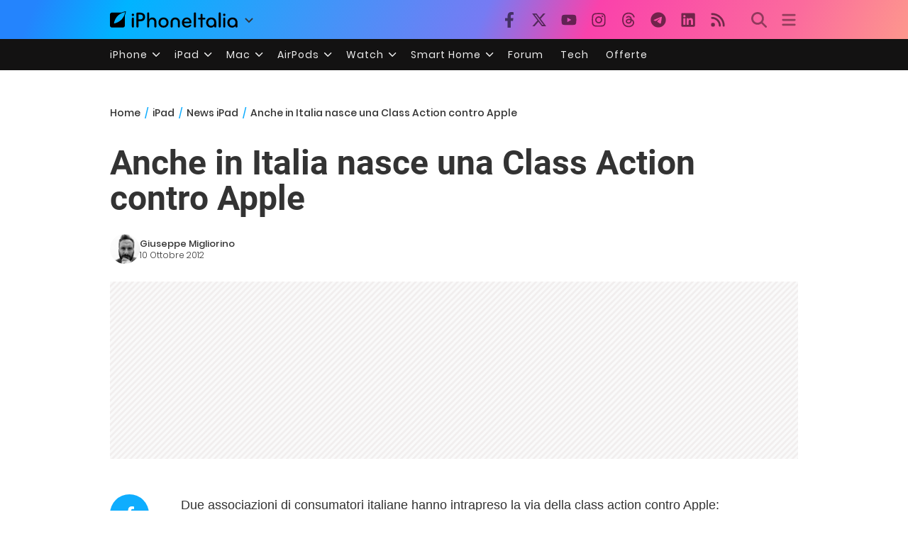

--- FILE ---
content_type: text/html; charset=UTF-8
request_url: https://ipad.iphoneitalia.com/129485/anche-in-italia-nasce-una-class-action-contro-apple
body_size: 29018
content:

<!doctype html>
<html lang="it-IT">

<head>
    <meta charset="UTF-8">
    <meta name="viewport" content="width=device-width, initial-scale=1">
    <link rel="profile" href="https://gmpg.org/xfn/11">
    <link rel="apple-touch-icon" sizes="180x180" href="/favicon-apple-touch-icon.png">
    <link rel="icon" type="image/png" sizes="32x32" href="/favicon-32x32.png">
    <link rel="icon" type="image/png" sizes="16x16" href="/favicon-16x16.png">
    <link rel="manifest" href="/favicon-site.webmanifest">
    <link rel="mask-icon" href="/favicon-safari-pinned-tab.svg" color="#00B4FF">
    <link rel="shortcut icon" href="/favicon.ico">

    
<script
  src="https://browser.sentry-cdn.com/7.101.1/bundle.tracing.min.js"
  crossorigin="anonymous"
></script>

<script>
  Sentry.init({
    dsn: "https://7a46500310191e71061598b9983d97f7@o4510573385416704.ingest.de.sentry.io/4510573388496976",

    integrations: [
      new Sentry.BrowserTracing(),
    ],

    tracesSampleRate: 0.2,

    environment: "production",
  });
</script>

<!-- Pre -->
<link rel="preload" href="https://ipad.iphoneitalia.com/wp-content/themes/spinblog-common-theme/js/dist/theme-bundle.min.js?ver=20260120-1" as="script">
<link rel="preload" href="https://ipad.iphoneitalia.com/wp-content/themes/spinblog-common-theme/js/dist/config-iphoneita.min.js?ver=6.2.8" as="script">
<link rel="preconnect" href="https://cdn.clickiocdn.com" crossorigin>
<link rel="preconnect" href="https://up.clickiocdn.com" crossorigin>
<link rel="preconnect" href="https://s.clickiocdn.com" crossorigin><!-- End Pre -->

<meta name="msapplication-TileColor" content="#00B4FF">
<!-- <meta name="theme-color" content="#000"> -->
<meta name="facebook-domain-verification" content="fs8bxneuscsojz5jn9cczq1e66gqzh" />

            <meta name="is_review" content="0" />
        <meta name='robots' content='max-image-preview:large' />

	<!-- This site is optimized with the Yoast SEO Premium plugin v20.4 (Yoast SEO v20.4) - https://yoast.com/wordpress/plugins/seo/ -->
	<title>Anche in Italia nasce una Class Action contro Apple</title>
	<link rel="canonical" href="https://ipad.iphoneitalia.com/129485/anche-in-italia-nasce-una-class-action-contro-apple" />
	<meta property="og:locale" content="it_IT" />
	<meta property="og:type" content="article" />
	<meta property="og:title" content="Anche in Italia nasce una Class Action contro Apple" />
	<meta property="og:description" content="Due associazioni di consumatori italiane hanno intrapreso la via della class action contro Apple: l&rsquo;oggetto della contesa &egrave; la garanzia.Federconsumatori ed il Centro Tutela Consumatori e Utenti di Bolzano hanno lanciato una class action contro Apple, invitando tutti gli utenti a farne parte, al fine di &ldquo;ottenere per i consumatori il risarcimento di tutti i [&hellip;]" />
	<meta property="og:url" content="https://ipad.iphoneitalia.com/129485/anche-in-italia-nasce-una-class-action-contro-apple" />
	<meta property="og:site_name" content="iPad - iPhone Italia" />
	<meta property="article:publisher" content="https://www.facebook.com/iphoneitaliablog/" />
	<meta property="article:published_time" content="2012-10-10T00:17:08+00:00" />
	<meta property="article:modified_time" content="2012-10-10T07:55:23+00:00" />
	<meta property="og:image" content="https://static.ipaditalia.com/wp-content/uploads/2012/10/apple-care-indagine-ue.jpg" />
	<meta property="og:image:width" content="625" />
	<meta property="og:image:height" content="407" />
	<meta property="og:image:type" content="image/jpeg" />
	<meta name="author" content="Giuseppe Migliorino" />
	<meta name="twitter:label1" content="Scritto da" />
	<meta name="twitter:data1" content="Giuseppe Migliorino" />
	<meta name="twitter:label2" content="Tempo di lettura stimato" />
	<meta name="twitter:data2" content="1 minuto" />
	<script type="application/ld+json" class="yoast-schema-graph">{"@context":"https://schema.org","@graph":[{"@type":"Article","@id":"https://ipad.iphoneitalia.com/129485/anche-in-italia-nasce-una-class-action-contro-apple#article","isPartOf":{"@id":"https://ipad.iphoneitalia.com/129485/anche-in-italia-nasce-una-class-action-contro-apple"},"author":{"name":"Giuseppe Migliorino","@id":"https://ipad.iphoneitalia.com/#/schema/person/5942ef02f7b890eaca569aff4340eb9c"},"headline":"Anche in Italia nasce una Class Action contro Apple","datePublished":"2012-10-10T00:17:08+00:00","dateModified":"2012-10-10T07:55:23+00:00","mainEntityOfPage":{"@id":"https://ipad.iphoneitalia.com/129485/anche-in-italia-nasce-una-class-action-contro-apple"},"wordCount":235,"commentCount":3,"publisher":{"@id":"https://ipad.iphoneitalia.com/#organization"},"image":{"@id":"https://ipad.iphoneitalia.com/129485/anche-in-italia-nasce-una-class-action-contro-apple#primaryimage"},"thumbnailUrl":"https://static-ipad.iphoneitalia.com/wp-content/uploads/2012/10/apple-care-indagine-ue.jpg","keywords":["Apple","Class Action","garanzia"],"articleSection":["News iPad"],"inLanguage":"it-IT","potentialAction":[{"@type":"CommentAction","name":"Comment","target":["https://ipad.iphoneitalia.com/129485/anche-in-italia-nasce-una-class-action-contro-apple#respond"]}],"copyrightYear":"2012","copyrightHolder":{"@id":"https://ipad.iphoneitalia.com/#organization"}},{"@type":"WebPage","@id":"https://ipad.iphoneitalia.com/129485/anche-in-italia-nasce-una-class-action-contro-apple","url":"https://ipad.iphoneitalia.com/129485/anche-in-italia-nasce-una-class-action-contro-apple","name":"Anche in Italia nasce una Class Action contro Apple","isPartOf":{"@id":"https://ipad.iphoneitalia.com/#website"},"primaryImageOfPage":{"@id":"https://ipad.iphoneitalia.com/129485/anche-in-italia-nasce-una-class-action-contro-apple#primaryimage"},"image":{"@id":"https://ipad.iphoneitalia.com/129485/anche-in-italia-nasce-una-class-action-contro-apple#primaryimage"},"thumbnailUrl":"https://static-ipad.iphoneitalia.com/wp-content/uploads/2012/10/apple-care-indagine-ue.jpg","datePublished":"2012-10-10T00:17:08+00:00","dateModified":"2012-10-10T07:55:23+00:00","breadcrumb":{"@id":"https://ipad.iphoneitalia.com/129485/anche-in-italia-nasce-una-class-action-contro-apple#breadcrumb"},"inLanguage":"it-IT","potentialAction":[{"@type":"ReadAction","target":["https://ipad.iphoneitalia.com/129485/anche-in-italia-nasce-una-class-action-contro-apple"]}]},{"@type":"ImageObject","inLanguage":"it-IT","@id":"https://ipad.iphoneitalia.com/129485/anche-in-italia-nasce-una-class-action-contro-apple#primaryimage","url":"https://static-ipad.iphoneitalia.com/wp-content/uploads/2012/10/apple-care-indagine-ue.jpg","contentUrl":"https://static-ipad.iphoneitalia.com/wp-content/uploads/2012/10/apple-care-indagine-ue.jpg","width":"625","height":"407"},{"@type":"BreadcrumbList","@id":"https://ipad.iphoneitalia.com/129485/anche-in-italia-nasce-una-class-action-contro-apple#breadcrumb","itemListElement":[{"@type":"ListItem","position":1,"name":"Home (iPad)","item":"https://ipad.iphoneitalia.com/"},{"@type":"ListItem","position":2,"name":"News iPad","item":"https://ipad.iphoneitalia.com/category/news-ipad"},{"@type":"ListItem","position":3,"name":"Anche in Italia nasce una Class Action contro Apple"}]},{"@type":"WebSite","@id":"https://ipad.iphoneitalia.com/#website","url":"https://ipad.iphoneitalia.com/","name":"iPad - iPhone Italia","description":"Sezione iPad","publisher":{"@id":"https://ipad.iphoneitalia.com/#organization"},"potentialAction":[{"@type":"SearchAction","target":{"@type":"EntryPoint","urlTemplate":"https://ipad.iphoneitalia.com/?s={search_term_string}"},"query-input":"required name=search_term_string"}],"inLanguage":"it-IT"},{"@type":"Organization","@id":"https://ipad.iphoneitalia.com/#organization","name":"Spinblog","url":"https://ipad.iphoneitalia.com/","logo":{"@type":"ImageObject","inLanguage":"it-IT","@id":"https://ipad.iphoneitalia.com/#/schema/logo/image/","url":"https://static-ipad.iphoneitalia.com/wp-content/uploads/2020/05/Round-Logo-2019.png","contentUrl":"https://static-ipad.iphoneitalia.com/wp-content/uploads/2020/05/Round-Logo-2019.png","width":512,"height":512,"caption":"Spinblog"},"image":{"@id":"https://ipad.iphoneitalia.com/#/schema/logo/image/"},"sameAs":["https://www.facebook.com/iphoneitaliablog/","https://twitter.com/iPhone_Italia","https://www.instagram.com/iphoneitaliaofficial/","https://www.youtube.com/user/iPhoneItalia"]},{"@type":"Person","@id":"https://ipad.iphoneitalia.com/#/schema/person/5942ef02f7b890eaca569aff4340eb9c","name":"Giuseppe Migliorino","image":{"@type":"ImageObject","inLanguage":"it-IT","@id":"https://ipad.iphoneitalia.com/#/schema/person/image/","url":"https://secure.gravatar.com/avatar/21aae15a12f757814f9485a5119f2fa3?s=96&d=mm&r=x","contentUrl":"https://secure.gravatar.com/avatar/21aae15a12f757814f9485a5119f2fa3?s=96&d=mm&r=x","caption":"Giuseppe Migliorino"},"description":"Tra i veterani di iPhoneItalia, entra a far parte del team nel 2008 e, da allora, ha firmato decine di migliaia di articoli dedicati al mondo Apple e alla tecnologia in generale. Oggi è il Content Manager di iPhoneItalia, coordina le pubblicazioni, definisce la strategia dei contenuti e cura copy e ottimizzazione dei singoli articoli. Si occupa in particolare di news, approfondimenti sull’ecosistema Apple, trend del mercato tech e dinamiche del marketing digitale.","url":"https://ipad.iphoneitalia.com/author/giuseppe"}]}</script>
	<!-- / Yoast SEO Premium plugin. -->


<link rel="alternate" type="application/rss+xml" title="iPad - iPhone Italia &raquo; Feed" href="https://ipad.iphoneitalia.com/feed" />
<link rel="alternate" type="application/rss+xml" title="iPad - iPhone Italia &raquo; Feed dei commenti" href="https://ipad.iphoneitalia.com/comments/feed" />
<link rel="alternate" type="application/rss+xml" title="iPad - iPhone Italia &raquo; Anche in Italia nasce una Class Action contro Apple Feed dei commenti" href="https://ipad.iphoneitalia.com/129485/anche-in-italia-nasce-una-class-action-contro-apple/feed" />
<link rel='stylesheet' id='spinblog-theme-style-css' href='https://ipad.iphoneitalia.com/wp-content/themes/spinblog-common-theme/style.css?ver=20260120-1'  media='all' />
<script  defer src='https://ipad.iphoneitalia.com/wp-includes/js/jquery/jquery.min.js?ver=3.6.4' id='jquery-core-js'></script>
<script  defer src='https://ipad.iphoneitalia.com/wp-includes/js/jquery/jquery-migrate.min.js?ver=3.4.0' id='jquery-migrate-js'></script>
<link rel="https://api.w.org/" href="https://ipad.iphoneitalia.com/wp-json/" /><link rel="alternate" type="application/json" href="https://ipad.iphoneitalia.com/wp-json/wp/v2/posts/129485" /><link rel="EditURI" type="application/rsd+xml" title="RSD" href="https://ipad.iphoneitalia.com/xmlrpc.php?rsd" />
<link rel="wlwmanifest" type="application/wlwmanifest+xml" href="https://ipad.iphoneitalia.com/wp-includes/wlwmanifest.xml" />
<meta name="generator" content="WordPress 6.2.8" />
<link rel='shortlink' href='https://ipad.iphoneitalia.com/?p=129485' />
<link rel="alternate" type="application/json+oembed" href="https://ipad.iphoneitalia.com/wp-json/oembed/1.0/embed?url=https%3A%2F%2Fipad.iphoneitalia.com%2F129485%2Fanche-in-italia-nasce-una-class-action-contro-apple" />
<link rel="alternate" type="text/xml+oembed" href="https://ipad.iphoneitalia.com/wp-json/oembed/1.0/embed?url=https%3A%2F%2Fipad.iphoneitalia.com%2F129485%2Fanche-in-italia-nasce-una-class-action-contro-apple&#038;format=xml" />
<style type="text/css">.aawp .aawp-tb__row--highlight{background-color:#256aaf;}.aawp .aawp-tb__row--highlight{color:#fff;}.aawp .aawp-tb__row--highlight a{color:#fff;}</style>
<!--Plugin WP Missed Schedule 2013.1231.2013 Active - Tag 6707293c0218e2d8b7aa38d418ffa608-->

<!-- This site is patched which an important unfixed problem since WordPress 2.5+ to 3.9+ -->

    
<!-- CMP -->

<!-- TCF stub -->
<script type="text/javascript">
!function(){"use strict";var t,e,o=(t=function(t){function e(t){return(e="function"==typeof Symbol&&"symbol"==typeof Symbol.iterator?function(t){return typeof t}:function(t){return t&&"function"==typeof Symbol&&t.constructor===Symbol&&t!==Symbol.prototype?"symbol":typeof t})(t)}t.exports=function(){for(var t,o,n=[],r=window,a=r;a;){try{if(a.frames.__tcfapiLocator){t=a;break}}catch(t){}if(a===r.top)break;a=a.parent}t||(function t(){var e=r.document,o=!!r.frames.__tcfapiLocator;if(!o)if(e.body){var n=e.createElement("iframe");n.style.cssText="display:none",n.name="__tcfapiLocator",e.body.appendChild(n)}else setTimeout(t,5);return!o}(),r.__tcfapi=function(){for(var t=arguments.length,e=new Array(t),r=0;r<t;r++)e[r]=arguments[r];if(!e.length)return n;"setGdprApplies"===e[0]?e.length>3&&2===parseInt(e[1],10)&&"boolean"==typeof e[3]&&(o=e[3],"function"==typeof e[2]&&e[2]("set",!0)):"ping"===e[0]?"function"==typeof e[2]&&e[2]({gdprApplies:o,cmpLoaded:!1,cmpStatus:"stub"}):n.push(e)},r.addEventListener("message",(function(t){var o="string"==typeof t.data,n={};if(o)try{n=JSON.parse(t.data)}catch(t){}else n=t.data;var r="object"===e(n)&&null!==n?n.__tcfapiCall:null;r&&window.__tcfapi(r.command,r.version,(function(e,n){var a={__tcfapiReturn:{returnValue:e,success:n,callId:r.callId}};t&&t.source&&t.source.postMessage&&t.source.postMessage(o?JSON.stringify(a):a,"*")}),r.parameter)}),!1))}},t(e={exports:{}}),e.exports);o()}();
</script>

<!-- Default Consent Mode config -->
<script>
    //<![CDATA[
    window.dataLayer = window.dataLayer || [];
    function gtag(){dataLayer.push(arguments);}
    gtag('consent', 'default', {
        'ad_storage': 'denied',
        'analytics_storage': 'denied',
        'functionality_storage': 'denied',
        'personalization_storage': 'denied',
        'security_storage': 'denied',
        'ad_user_data': 'denied',
        'ad_personalization': 'denied',
        'wait_for_update': 1500
    });
    gtag('set', 'ads_data_redaction', false);
    gtag('set', 'url_passthrough', true);
    (function(){
        const s={adStorage:{storageName:"ad_storage",serialNumber:0},analyticsStorage:{storageName:"analytics_storage",serialNumber:1},functionalityStorage:{storageName:"functionality_storage",serialNumber:2},personalizationStorage:{storageName:"personalization_storage",serialNumber:3},securityStorage:{storageName:"security_storage",serialNumber:4},adUserData:{storageName:"ad_user_data",serialNumber:5},adPersonalization:{storageName:"ad_personalization",serialNumber:6}};let c=localStorage.getItem("__lxG__consent__v2");if(c){c=JSON.parse(c);if(c&&c.cls_val)c=c.cls_val;if(c)c=c.split("|");if(c&&c.length&&typeof c[14]!==undefined){c=c[14].split("").map(e=>e-0);if(c.length){let t={};Object.values(s).sort((e,t)=>e.serialNumber-t.serialNumber).forEach(e=>{t[e.storageName]=c[e.serialNumber]?"granted":"denied"});gtag("consent","update",t)}}}
        if(Math.random() < 0.05) {if (window.dataLayer && (window.dataLayer.some(e => e[0] === 'js' && e[1] instanceof Date) || window.dataLayer.some(e => e['event'] === 'gtm.js' && e['gtm.start'] == true ))) {document.head.appendChild(document.createElement('img')).src = "//clickiocdn.com/utr/gtag/?sid=205463";}}
    })();
    //]]>
</script>

<!-- Clickio Consent Main tag -->
<script async type="text/javascript" src="//clickiocmp.com/t/consent_205463.js"></script>
<!-- End CMP -->

<!-- Google Tag Manager -->
<script>(function(w,d,s,l,i){w[l]=w[l]||[];w[l].push({'gtm.start':
new Date().getTime(),event:'gtm.js'});var f=d.getElementsByTagName(s)[0],
j=d.createElement(s),dl=l!='dataLayer'?'&l='+l:'';j.async=true;j.src=
'https://www.googletagmanager.com/gtm.js?id='+i+dl;f.parentNode.insertBefore(j,f);
})(window,document,'script','dataLayer','GTM-M3J287D');</script>
<!-- End Google Tag Manager --></head>

<body class="post-template-default single single-post postid-129485 single-format-standard aawp-custom no-sidebar">

    
<script>
  (function(){
    const saved = document.cookie.match(/dark_mode=(true|false)/)?.[1];
    const prefersDark = window.matchMedia('(prefers-color-scheme: dark)').matches;
    const isDark = saved !== undefined ? saved === 'true' : prefersDark;
    document.body.classList.toggle('dark-mode', isDark);
  })();
</script>

<!-- Google Tag Manager (noscript) -->
<noscript><iframe src="https://www.googletagmanager.com/ns.html?id=GTM-M3J287D"
height="0" width="0" style="display:none;visibility:hidden"></iframe></noscript>
<!-- End Google Tag Manager (noscript) -->
    <div id="site">

        <header id="header" class="site-header headroom ">

            <nav class="navbar navbar-expand-sm">

                <div class="container">


                    <div id="logo" class="navbar-brand" style="display: flex; align-items: center;">
                        <a title="iPhoneItalia Homepage" href="https://www.iphoneitalia.com" alt="iPhoneItalia Homepage">
                                                            <svg class="logo-svg" xmlns="http://www.w3.org/2000/svg" viewBox="0 0 353 45">
                                <g>
                                    <path d="M212.637,16.932c-7.887,0-13.693,5.99-13.693,13.998c0,7.641,4.828,13.997,13.938,13.997c4.4,0,8.557-1.772,10.881-4.462
                                        c0.428-0.489,0.732-1.039,0.732-1.648c0-1.469-1.1-2.386-2.384-2.386c-0.733,0-1.405,0.429-1.894,0.917
                                        c-2.018,1.895-3.914,2.994-7.092,2.994c-5.072,0-7.947-3.177-8.253-7.396h18.276c1.652,0,2.201-0.977,2.201-1.955
                                        C225.35,23.167,220.338,16.932,212.637,16.932 M220.032,28.301h-15.037c0.55-3.79,3.423-6.785,7.642-6.785
                                        C216.793,21.516,219.543,24.634,220.032,28.301"/>
                                    <path d="M167.707,29.707v12.104c0,1.588,1.283,2.871,2.872,2.871c1.59,0,2.873-1.283,2.873-2.871V29.035
                                        c0-3.852,2.995-6.848,7.03-6.848c4.035,0,7.09,2.996,7.09,6.848v12.775c0,1.588,1.283,2.871,2.873,2.871s2.873-1.283,2.873-2.871
                                        V29.707c0-7.151-5.44-12.775-12.836-12.775C173.086,16.932,167.707,22.556,167.707,29.707"/>
                                    <path d="M162.082,30.93c0-7.703-5.502-13.999-13.998-13.999c-8.497,0-13.998,6.295-13.998,13.999
                                        c0,7.701,5.501,13.998,13.998,13.998C156.58,44.928,162.082,38.631,162.082,30.93 M156.336,30.93c0,4.951-2.873,9.107-8.252,9.107
                                        s-8.252-4.156-8.252-9.107s2.873-9.107,8.252-9.107S156.336,25.979,156.336,30.93"/>
                                    <path d="M128.46,41.811v-12.47c0-7.213-4.034-12.409-11.063-12.409c-4.036,0-7.091,1.834-8.802,5.135V5.929
                                        c0-2.017-1.284-2.934-2.874-2.934c-1.651,0-2.872,1.1-2.872,2.934v35.882c0,1.588,1.161,2.871,2.872,2.871
                                        c1.651,0,2.874-1.283,2.874-2.871V29.646c0-4.155,2.628-7.518,7.212-7.518c4.585,0,6.907,3.178,6.907,7.457v12.227
                                        c0,1.588,1.162,2.871,2.874,2.871C127.421,44.682,128.46,43.338,128.46,41.811"/>
                                    <path d="M78.942,41.688V27.507h4.328c9.291,0,13.875-4.89,13.875-11.92c0-7.029-4.584-12.103-13.875-12.103h-7.2
                                        c-1.835,0-2.996,1.222-2.996,2.995v35.208c0,1.65,1.222,2.994,2.996,2.994C77.782,44.682,78.942,43.338,78.942,41.688
                                    M84.432,8.863c4.522,0,6.846,3.118,6.846,6.724c0,3.607-2.324,6.541-6.846,6.541h-5.489V8.863H84.432z"/>
                                    <path d="M60.06,9.657c0,1.834,1.528,3.363,3.362,3.363c1.833,0,3.362-1.529,3.362-3.363c0-1.833-1.529-3.361-3.362-3.361
                                        C61.588,6.296,60.06,7.824,60.06,9.657 M66.295,41.811V20.049c0-1.589-1.223-2.873-2.873-2.873s-2.873,1.284-2.873,2.873v21.762
                                        c0,1.588,1.161,2.871,2.873,2.871C65.133,44.682,66.295,43.398,66.295,41.811"/>
                                    <path d="M352.712,30.93c0-8.253-5.197-13.999-13.998-13.999c-8.619,0-14.121,6.358-14.121,13.999
                                        c0,7.764,4.951,13.998,13.51,13.998c3.972,0,7.214-1.895,8.925-4.463v1.346c0,1.588,1.1,2.871,2.812,2.871
                                        c1.772,0,2.873-1.283,2.873-2.871V30.93z M346.965,30.93c0,4.768-3.239,9.107-8.312,9.107c-5.44,0-8.313-3.852-8.313-9.107
                                        c0-5.014,3.424-9.107,8.313-9.107S346.965,25.305,346.965,30.93"/>
                                    <path d="M318.861,41.811V20.049c0-1.589-1.221-2.873-2.873-2.873c-1.65,0-2.873,1.284-2.873,2.873v21.762
                                        c0,1.588,1.16,2.871,2.873,2.871C317.7,44.682,318.861,43.398,318.861,41.811 M312.627,9.657c0,1.834,1.527,3.363,3.361,3.363
                                        c1.832,0,3.363-1.529,3.363-3.363c0-1.833-1.531-3.361-3.363-3.361C314.154,6.296,312.627,7.824,312.627,9.657"/>
                                    <path d="M306.38,41.586V5.889c0-1.773-1.161-2.995-2.873-2.995c-1.833,0-2.994,1.345-2.994,2.995v35.697
                                        c0,1.65,1.222,2.996,2.994,2.996C305.219,44.582,306.38,43.236,306.38,41.586"/>
                                    <path d="M294.004,30.93c0-8.253-5.195-13.999-13.998-13.999c-8.618,0-14.12,6.358-14.12,13.999c0,7.764,4.951,13.998,13.51,13.998
                                        c3.972,0,7.212-1.895,8.925-4.463v1.346c0,1.588,1.1,2.871,2.812,2.871c1.772,0,2.872-1.283,2.872-2.871V30.93z M288.258,30.93
                                        c0,4.768-3.239,9.107-8.312,9.107c-5.44,0-8.313-3.852-8.313-9.107c0-5.014,3.424-9.107,8.313-9.107S288.258,25.305,288.258,30.93"
                                        />
                                    <path d="M256.165,41.811V22.433h5.256c1.347,0,2.386-1.039,2.386-2.384c0-1.345-1.039-2.384-2.386-2.384h-5.256V9.657
                                        c0-1.589-1.161-2.872-2.873-2.872c-1.711,0-2.873,1.283-2.873,2.872v8.008h-4.646c-1.344,0-2.383,1.039-2.383,2.384
                                        c0,1.345,1.039,2.384,2.383,2.384h4.646v19.378c0,1.588,1.162,2.871,2.873,2.871C255.004,44.682,256.165,43.398,256.165,41.811"/>
                                    <path d="M237.84,41.586V5.889c0-1.773-1.161-2.995-2.873-2.995c-1.834,0-2.994,1.345-2.994,2.995v35.697
                                        c0,1.65,1.223,2.996,2.994,2.996C236.679,44.582,237.84,43.236,237.84,41.586"/>
                                    <path style="fill-rule:evenodd;clip-rule:evenodd;" d="M43.945,0.009c-1.606-0.115-6.496,0.809-12.004,3.313H5.351
                                        C2.396,3.322,0,5.718,0,8.673v30.559c0,2.955,2.396,5.349,5.351,5.349h30.558c2.955,0,5.35-2.394,5.35-5.349V11.06
                                        C43.345,5.931,44.076,1.515,43.945,0.009z M31.753,22.869c-7.735,7.683-18.304,10.564-20.631,10.513
                                        c-0.091-2.326,2.614-12.942,10.167-20.803c7.733-7.682,18.304-10.564,20.63-10.511C42.011,4.393,39.305,15.01,31.753,22.869z"/>
                                </svg>
                                                    </a>
                        <div class="logo-caret-wrap">
                            <button id="header-menu-toggle" aria-label="Apri menu">
                                <svg width="20" height="20" viewBox="0 0 20 20"><polyline points="5,8 10,13 15,8" fill="none" stroke="#333" stroke-width="2"/></svg>
                            </button>
                            <div id="header-dropdown-menu">
                                <ul class="menu">
                                    <li class="menu-item home">
                                        <a href="https://www.iphoneitalia.com" class="menu-link" title="iPhoneItalia Home">
                                            <svg class="icon sprite home" width="16" height="16"><use href="#home"></use></svg>
                                            Home
                                        </a>
                                    </li>
                                    <li class="menu-item ipad">
                                        <a href="https://ipad.iphoneitalia.com/" class="menu-link" title="Sezione iPad">
                                            <svg class="icon sprite ipad" width="16" height="16"><use href="#ipad"></use></svg>
                                            iPad
                                        </a>
                                    </li>
                                    <li class="menu-item mac">
                                        <a href="https://mac.iphoneitalia.com/" class="menu-link" title="Sezione Mac">
                                            <svg class="icon sprite mac" width="16" height="16"><use href="#mac"></use></svg>
                                            Mac
                                        </a>
                                    </li>
                                    <li class="menu-item forum">
                                        <a href="https://forum.iphoneitalia.com/" class="menu-link" title="iPhoneItalia Forum" target="_blank" rel="noopener noreferrer">
                                            <svg class="icon sprite forum" width="16" height="16"><use href="#forum"></use></svg>
                                            Forum
                                        </a>
                                    </li>
                                </ul>
                            </div>
                        </div>
                    </div><!-- .logo -->

                    
                                        <div id="social-navigation" class="d-none d-lg-block">
                        <ul>
                            <li class="nav-item"><a href="https://www.facebook.com/iphoneitaliablog/" 
                        target="_blank" 
                        title="Facebook" 
                        class="nav-link">
                        <svg class="icon sprite facebook">
                            <use href="#facebook"></use>
                        </svg>
                        </a></li><li class="nav-item"><a href="https://twitter.com/iphone_italia" 
                        target="_blank" 
                        title="Twitter" 
                        class="nav-link">
                        <svg class="icon sprite twitter">
                            <use href="#twitter"></use>
                        </svg>
                        </a></li><li class="nav-item"><a href="https://www.youtube.com/user/iPhoneItalia" 
                        target="_blank" 
                        title="Youtube" 
                        class="nav-link">
                        <svg class="icon sprite youtube">
                            <use href="#youtube"></use>
                        </svg>
                        </a></li><li class="nav-item"><a href="https://www.instagram.com/iphoneitaliaofficial/" 
                        target="_blank" 
                        title="Instagram" 
                        class="nav-link">
                        <svg class="icon sprite instagram">
                            <use href="#instagram"></use>
                        </svg>
                        </a></li><li class="nav-item"><a href="https://www.threads.com/@iphoneitaliaofficial" 
                        target="_blank" 
                        title="Threads" 
                        class="nav-link">
                        <svg class="icon sprite threads">
                            <use href="#threads"></use>
                        </svg>
                        </a></li><li class="nav-item"><a href="https://t.me/iPhoneItaliaTelegram" 
                        target="_blank" 
                        title="Telegram" 
                        class="nav-link">
                        <svg class="icon sprite telegram">
                            <use href="#telegram"></use>
                        </svg>
                        </a></li><li class="nav-item"><a href="https://www.linkedin.com/company/iphoneitalia/" 
                        target="_blank" 
                        title="LinkedIn" 
                        class="nav-link">
                        <svg class="icon sprite linkedin">
                            <use href="#linkedin"></use>
                        </svg>
                        </a></li><li class="nav-item"><a href="https://www.iphoneitalia.com/feed" 
                        target="_blank" 
                        title="RSS" 
                        class="nav-link">
                        <svg class="icon sprite rss">
                            <use href="#rss"></use>
                        </svg>
                        </a></li>                        </ul>
                    </div><!-- #social-navigation desktop -->
                    
                    <div id="tools-navigation" class="ml-sm-0 ml-md-3">
                        <ul>
                            <li class="nav-item float-right float-sm-none">
                                <a href="#" class="nav-link icon search" title="Cerca">
                                    <svg class="icon sprite lens">
                                        <use href="#lens"></use>
                                    </svg>
                                </a>
                            </li>
                            <li class="nav-item float-left float-sm-none mr-0">
                                <a href="#" class="nav-link icon menu" title="Menu">
                                    <svg class="icon sprite menu">
                                        <use href="#menu"></use>
                                    </svg>
                                </a>
                            </li>
                        </ul>
                    </div><!-- #tools-navigation -->

                </div><!-- .container -->

            </nav><!-- .navbar -->

            <div class="secondary-menu-wrap">
                <div id="secondary-menu" class="container"><ul id="menu-menu-orizzontale-top" class="menu"><li id="menu-item-798062" class="menu-item menu-item-type-custom menu-item-object-custom menu-item-has-children menu-item-798062"><a href="#iPhone" class="nav-link">iPhone</a>
<ul class="sub-menu">
	<li id="menu-item-841283" class="menu-item menu-item-type-custom menu-item-object-custom menu-item-841283"><a href="https://www.iphoneitalia.com/841112/iphone-air-e-ora-ufficiale-apple-presenta-il-modello-piu-sottile" class="nav-link">iPhone Air</a></li>
	<li id="menu-item-798064" class="menu-item menu-item-type-custom menu-item-object-custom menu-item-798064"><a title="iPhone 13" href="https://www.iphoneitalia.com/841145/ecco-liphone-17-caratteristiche-prezzi-e-novita-finalmente-promotion" class="nav-link">iPhone 17</a></li>
	<li id="menu-item-798063" class="menu-item menu-item-type-custom menu-item-object-custom menu-item-798063"><a title="iPhone 14" href="https://www.iphoneitalia.com/841122/apple-presenta-iphone-17-pro-e-iphone-17-pro-max-caratteristiche-prezzi-e-tutte-le-novita" class="nav-link">iPhone 17 Pro</a></li>
	<li id="menu-item-798067" class="menu-item menu-item-type-custom menu-item-object-custom menu-item-798067"><a title="iPhone SE" href="https://www.iphoneitalia.com/834575/apple-svela-liphone-16e-caratteristiche-novita-e-prezzi" class="nav-link">iPhone 16e</a></li>
	<li id="menu-item-829740" class="menu-item menu-item-type-post_type menu-item-object-post menu-item-829740"><a href="https://www.iphoneitalia.com/829556/apple-presenta-iphone-16-camera-control-tasto-azione-chip-a18-e-apple-intelligence" class="nav-link">iPhone 16</a></li>
	<li id="menu-item-829744" class="menu-item menu-item-type-post_type menu-item-object-post menu-item-829744"><a href="https://www.iphoneitalia.com/829603/apple-svela-iphone-16-pro-e-iphone-16-pro-max" class="nav-link">iPhone 16 Pro</a></li>
	<li id="menu-item-812588" class="menu-item menu-item-type-custom menu-item-object-custom menu-item-812588"><a title="iPhone 15" href="https://www.iphoneitalia.com/iphone-15" class="nav-link">iPhone 15</a></li>
	<li id="menu-item-800872" class="menu-item menu-item-type-custom menu-item-object-custom menu-item-800872"><a title="iPhone Ricondizionati" href="https://www.iphoneitalia.com/miglior-sito-iphone-ricondizionati" class="nav-link">iPhone Ricondizionati</a></li>
	<li id="menu-item-830809" class="menu-item menu-item-type-post_type menu-item-object-page menu-item-830809"><a href="https://www.iphoneitalia.com/migliori-cover-iphone" class="nav-link">Migliori cover</a></li>
	<li id="menu-item-812872" class="menu-item menu-item-type-custom menu-item-object-custom menu-item-812872"><a title="Cuffie e Auricolari" href="https://iphoneitalia.com/migliori-cuffie-auricolari-bluetooth-per-iphone" class="nav-link">Cuffie e Auricolari</a></li>
	<li id="menu-item-802718" class="menu-item menu-item-type-custom menu-item-object-custom menu-item-802718"><a title="AirTag" href="https://www.iphoneitalia.com/airtag" class="nav-link">AirTag</a></li>
	<li id="menu-item-798072" class="menu-item menu-item-type-custom menu-item-object-custom menu-item-798072"><a title="iOS 15" href="https://www.iphoneitalia.com/829942/apple-rilascia-ufficialmente-ios-18-ecco-le-novita" class="nav-link">iOS 18</a></li>
	<li id="menu-item-809981" class="menu-item menu-item-type-custom menu-item-object-custom menu-item-809981"><a title="iOS 17" href="https://www.iphoneitalia.com/ios-17" class="nav-link">iOS 17</a></li>
	<li id="menu-item-798071" class="menu-item menu-item-type-custom menu-item-object-custom menu-item-798071"><a title="iOS 16" href="https://www.iphoneitalia.com/ios-16" class="nav-link">iOS 16</a></li>
</ul>
</li>
<li id="menu-item-798078" class="menu-item menu-item-type-custom menu-item-object-custom menu-item-has-children menu-item-798078"><a title="iPad" href="#iPad" class="nav-link">iPad</a>
<ul class="sub-menu">
	<li id="menu-item-800057" class="menu-item menu-item-type-custom menu-item-object-custom menu-item-800057"><a title="iPad Air" href="https://ipad.iphoneitalia.com/208848/apple-presenta-ipad-air-m3-e-la-nuova-magic-keyboard" class="nav-link">iPad Air</a></li>
	<li id="menu-item-800058" class="menu-item menu-item-type-custom menu-item-object-custom menu-item-800058"><a title="iPad 10" href="https://ipad.iphoneitalia.com/208855/ecco-il-nuovo-ipad-11-il-tablet-entry-level-di-apple" class="nav-link">iPad 11</a></li>
	<li id="menu-item-800059" class="menu-item menu-item-type-custom menu-item-object-custom menu-item-800059"><a title="iPad Mini" href="https://ipad.iphoneitalia.com/ipad-mini" class="nav-link">iPad Mini</a></li>
	<li id="menu-item-798079" class="menu-item menu-item-type-custom menu-item-object-custom menu-item-798079"><a title="iPad Pro" href="https://www.iphoneitalia.com/ipad-pro-2022" class="nav-link">iPad Pro</a></li>
	<li id="menu-item-800068" class="menu-item menu-item-type-custom menu-item-object-custom menu-item-800068"><a title="iPadOS 16" href="https://ipad.iphoneitalia.com/208681/ecco-ipados-18-ora-disponibile-ufficialmente" class="nav-link">iPadOS 18</a></li>
	<li id="menu-item-810305" class="menu-item menu-item-type-custom menu-item-object-custom menu-item-810305"><a title="iPadOS 17" href="https://ipad.iphoneitalia.com/ipados-17" class="nav-link">iPadOS 17</a></li>
	<li id="menu-item-803835" class="menu-item menu-item-type-custom menu-item-object-custom menu-item-803835"><a title="Apple Pencil" href="https://ipad.iphoneitalia.com/apple-pencil" class="nav-link">Apple Pencil</a></li>
</ul>
</li>
<li id="menu-item-798086" class="menu-item menu-item-type-custom menu-item-object-custom menu-item-has-children menu-item-798086"><a title="Mac" href="#Mac" class="nav-link">Mac</a>
<ul class="sub-menu">
	<li id="menu-item-800060" class="menu-item menu-item-type-custom menu-item-object-custom menu-item-800060"><a title="MacBook Air" href="https://mac.iphoneitalia.com/123806/apple-annuncia-il-nuovo-macbook-air-m4" class="nav-link">MacBook Air</a></li>
	<li id="menu-item-800061" class="menu-item menu-item-type-custom menu-item-object-custom menu-item-800061"><a title="MacBook Pro" href="https://mac.iphoneitalia.com/123393/apple-presenta-i-nuovi-macbook-pro-con-chip-m4-m4-pro-ed-m4-max" class="nav-link">MacBook Pro</a></li>
	<li id="menu-item-800062" class="menu-item menu-item-type-custom menu-item-object-custom menu-item-800062"><a title="iMac" href="https://mac.iphoneitalia.com/123308/apple-presenta-il-nuovo-imac-con-processore-m4" class="nav-link">iMac</a></li>
	<li id="menu-item-800064" class="menu-item menu-item-type-custom menu-item-object-custom menu-item-800064"><a title="Mac mini" href="https://mac.iphoneitalia.com/123338/apple-presenta-il-nuovo-mac-mini-m4-ecco-tutte-le-novita" class="nav-link">Mac mini</a></li>
	<li id="menu-item-800063" class="menu-item menu-item-type-custom menu-item-object-custom menu-item-800063"><a title="Mac Studio" href="https://mac.iphoneitalia.com/123802/apple-presenta-il-nuovo-mac-studio-a-scelta-tra-m4-max-o-m3-ultra" class="nav-link">Mac Studio</a></li>
	<li id="menu-item-809959" class="menu-item menu-item-type-custom menu-item-object-custom menu-item-809959"><a title="Mac Pro" href="https://mac.iphoneitalia.com/mac-pro" class="nav-link">Mac Pro</a></li>
	<li id="menu-item-800067" class="menu-item menu-item-type-custom menu-item-object-custom menu-item-800067"><a title="macOS Ventura" href="https://mac.iphoneitalia.com/123119/apple-rilascia-macos-sequoia" class="nav-link">macOS Sequoia</a></li>
	<li id="menu-item-810306" class="menu-item menu-item-type-custom menu-item-object-custom menu-item-810306"><a title="macOS Sonoma" href="https://mac.iphoneitalia.com/macos-sonoma" class="nav-link">macOS Sonoma</a></li>
	<li id="menu-item-802719" class="menu-item menu-item-type-custom menu-item-object-custom menu-item-802719"><a title="Studio Display" href="https://mac.iphoneitalia.com/studio-display" class="nav-link">Studio Display</a></li>
	<li id="menu-item-802720" class="menu-item menu-item-type-custom menu-item-object-custom menu-item-802720"><a title="Pro Display XDR" href="https://mac.iphoneitalia.com/pro-display-xdr" class="nav-link">Pro Display XDR</a></li>
</ul>
</li>
<li id="menu-item-800069" class="menu-item menu-item-type-custom menu-item-object-custom menu-item-has-children menu-item-800069"><a title="AirPods" href="#AirPods" class="nav-link">AirPods</a>
<ul class="sub-menu">
	<li id="menu-item-800070" class="menu-item menu-item-type-custom menu-item-object-custom menu-item-800070"><a title="AirPods" href="https://www.iphoneitalia.com/829566/apple-svela-gli-airpods-4-ecco-tutte-le-novita" class="nav-link">AirPods</a></li>
	<li id="menu-item-800072" class="menu-item menu-item-type-custom menu-item-object-custom menu-item-800072"><a title="AirPods Pro" href="https://www.iphoneitalia.com/841123/apple-presenta-le-airpods-pro-3" class="nav-link">AirPods Pro</a></li>
	<li id="menu-item-800071" class="menu-item menu-item-type-custom menu-item-object-custom menu-item-800071"><a title="AirPods Max" href="https://www.iphoneitalia.com/airpods-max" class="nav-link">AirPods Max</a></li>
</ul>
</li>
<li id="menu-item-798080" class="menu-item menu-item-type-custom menu-item-object-custom menu-item-has-children menu-item-798080"><a title="Watch" href="#Watch" class="nav-link">Watch</a>
<ul class="sub-menu">
	<li id="menu-item-798081" class="menu-item menu-item-type-custom menu-item-object-custom menu-item-798081"><a title="Apple Watch Ultra" href="https://www.iphoneitalia.com/841124/apple-presenta-i-nuovi-apple-watch-series-11-apple-watch-se-3-ed-apple-watch-ultra-3" class="nav-link">Apple Watch Ultra 3</a></li>
	<li id="menu-item-798082" class="menu-item menu-item-type-custom menu-item-object-custom menu-item-798082"><a title="Apple Watch Series 8" href="https://www.iphoneitalia.com/841124/apple-presenta-i-nuovi-apple-watch-series-11-apple-watch-se-3-ed-apple-watch-ultra-3" class="nav-link">Apple Watch Series 11</a></li>
	<li id="menu-item-800056" class="menu-item menu-item-type-custom menu-item-object-custom menu-item-800056"><a title="Apple Watch SE" href="https://www.iphoneitalia.com/841124/apple-presenta-i-nuovi-apple-watch-series-11-apple-watch-se-3-ed-apple-watch-ultra-3" class="nav-link">Apple Watch SE 3</a></li>
	<li id="menu-item-829741" class="menu-item menu-item-type-post_type menu-item-object-post menu-item-829741"><a href="https://www.iphoneitalia.com/829537/apple-presenta-apple-watch-series-10" class="nav-link">Apple Watch Series 10</a></li>
	<li id="menu-item-813656" class="menu-item menu-item-type-custom menu-item-object-custom menu-item-813656"><a title="Apple Watch Series 9" href="https://www.iphoneitalia.com/apple-watch-series-9" class="nav-link">Apple Watch Series 9</a></li>
	<li id="menu-item-830811" class="menu-item menu-item-type-custom menu-item-object-custom menu-item-830811"><a href="https://www.iphoneitalia.com/migliori-cinturini-apple-watch" class="nav-link">Migliori cinturini</a></li>
	<li id="menu-item-800065" class="menu-item menu-item-type-custom menu-item-object-custom menu-item-800065"><a title="watchOS 9" href="https://www.iphoneitalia.com/829964/apple-rilascia-ufficialmente-watchos-11-ecco-le-novita" class="nav-link">watchOS 11</a></li>
	<li id="menu-item-800066" class="menu-item menu-item-type-custom menu-item-object-custom menu-item-800066"><a title="watchOS 10" href="https://www.iphoneitalia.com/watchos-10" class="nav-link">watchOS 10</a></li>
</ul>
</li>
<li id="menu-item-803079" class="menu-item menu-item-type-custom menu-item-object-custom menu-item-has-children menu-item-803079"><a title="Smart Home" href="#SmartHome" class="nav-link">Smart Home</a>
<ul class="sub-menu">
	<li id="menu-item-803080" class="menu-item menu-item-type-custom menu-item-object-custom menu-item-803080"><a title="Apple TV 4K" href="https://www.iphoneitalia.com/apple-tv-4k" class="nav-link">Apple TV 4K</a></li>
	<li id="menu-item-803083" class="menu-item menu-item-type-custom menu-item-object-custom menu-item-803083"><a title="tvOS 16" href="https://www.iphoneitalia.com/829985/apple-rilascia-ufficialmente-tvos-18-ecco-le-novita" class="nav-link">tvOS 18</a></li>
	<li id="menu-item-803198" class="menu-item menu-item-type-custom menu-item-object-custom menu-item-803198"><a title="HomePod" href="https://www.iphoneitalia.com/homepod" class="nav-link">HomePod</a></li>
	<li id="menu-item-803082" class="menu-item menu-item-type-custom menu-item-object-custom menu-item-803082"><a title="HomePod mini" href="https://www.iphoneitalia.com/homepod-mini" class="nav-link">HomePod mini</a></li>
	<li id="menu-item-803081" class="menu-item menu-item-type-custom menu-item-object-custom menu-item-803081"><a title="Accessori Smart Home" href="https://www.iphoneitalia.com/accessori-smart-home" class="nav-link">Accessori Smart Home</a></li>
</ul>
</li>
<li id="menu-item-798074" class="menu-item menu-item-type-custom menu-item-object-custom menu-item-798074"><a title="Forum" target="_blank" rel="noopener" href="https://forum.iphoneitalia.com" class="nav-link">Forum</a></li>
<li id="menu-item-798077" class="menu-item menu-item-type-custom menu-item-object-custom menu-item-798077"><a title="Tech" href="https://www.iphoneitalia.com/category/tecnologia" class="nav-link">Tech</a></li>
<li id="menu-item-798076" class="menu-item menu-item-type-custom menu-item-object-custom menu-item-798076"><a title="Offerte" href="https://www.iphoneitalia.com/category/offerte" class="nav-link">Offerte</a></li>
</ul></div>            </div><!-- #secondary-menu-wrap -->

        </header><!-- #header -->

        
        <div id="main" class="site-main">

            
            <div class="container">

            

    <div id="single" class="main-content full-width" data-loadmore-page="1" data-loadmore-singlepost="true"
         data-loadmore-tmpl="content-single" data-loadmore-limit="1">
        
<article id="post-129485" class="active post-129485 post type-post status-publish format-standard has-post-thumbnail hentry category-news-ipad tag-apple tag-class-action tag-garanzia"         data-post-url="https://ipad.iphoneitalia.com/129485/anche-in-italia-nasce-una-class-action-contro-apple">

    	
    <header class="entry-header">

        <nav id="breadcrumbs"><a href="https://www.iphoneitalia.com">Home</a> <span class="slashbar">/</span> <a href="https://ipad.iphoneitalia.com/">iPad</a> <span class="slashbar">/</span> <a href="https://ipad.iphoneitalia.com/category/news-ipad">News iPad</a> <span class="slashbar">/</span> <span>Anche in Italia nasce una Class Action contro Apple</span></nav>
        <h1 class="entry-title">Anche in Italia nasce una Class Action contro Apple</h1>

        
        <div class="entry-meta">
            <div class="author-block"><a href="https://ipad.iphoneitalia.com/author/giuseppe" 
                          class="avatar" style="background-image: url('https://secure.gravatar.com/avatar/21aae15a12f757814f9485a5119f2fa3?s=96&d=mm&r=x')" 
                          title="Giuseppe Migliorino"></a><div class="author-text"><span class="author">
                  <a href="https://ipad.iphoneitalia.com/author/giuseppe"
                  class="url fn n"
                  title="Giuseppe Migliorino"
                  rel="author">Giuseppe Migliorino</a></span><span class="posted-on"><time datetime="2012-10-10T02:17:08+02:00">10 Ottobre 2012</time></span></div><!-- .author-text --></div><!-- .author-block -->                    </div><!-- .entry-meta -->

	</header><!-- .entry-header -->

  

<div id="addendoContainer_9001_970x250" class="text-center mb-5 adbox ad_970x250 ad_bg"></div>
  
	<div class="entry-content">

        <div class="inner-container">
            <p>Due associazioni di consumatori italiane hanno intrapreso la via della class action contro Apple: l&rsquo;oggetto della contesa &egrave; la garanzia.</p><p><a href="https://static-ipad.iphoneitalia.com/wp-content/uploads/2012/10/apple-care-indagine-ue.jpg"><img fetchpriority="high" decoding="async" class="alignnone size-large wp-image-129486" title="apple-care-indagine-ue" src="https://static-ipad.iphoneitalia.com/wp-content/uploads/2012/10/apple-care-indagine-ue-570x371.jpg" alt="" width="570" height="371" srcset="https://static-ipad.iphoneitalia.com/wp-content/uploads/2012/10/apple-care-indagine-ue-570x371.jpg 570w, https://static-ipad.iphoneitalia.com/wp-content/uploads/2012/10/apple-care-indagine-ue.jpg 625w" sizes="(max-width: 570px) 100vw, 570px"></a></p><p><!--more--></p><p>Federconsumatori ed il Centro Tutela Consumatori e Utenti di Bolzano hanno lanciato una class action contro Apple, invitando tutti gli utenti a farne parte, al fine di &ldquo;<em>ottenere per i consumatori il risarcimento di tutti i danni conseguenti ai comportamenti passati e presenti delle aziende del Gruppo Apple nel caso di specie&rdquo;.</em><div id="addendoContainer_Video" class="text-center mt-4 mb-4 ad-space"></div>
<div id="addendoContainer_9022_1_MultiSize" class="text-center mt-4 mb-4 adbox ad_horizontal_article ad-space ad_bg"></div></p><p>Nell&rsquo;esposto si legge che &ldquo;<em>l&rsquo;Antitrust ha condannato tre societ&agrave; facenti parte del Gruppo Apple a pagare sanzioni per quasi un milione di Euro. Le societ&agrave;, infatti, sono state ritenute responsabili di pratiche commerciali scorrette per non avere informato in modo adeguato i consumatori circa i loro diritti di assistenza gratuita biennale sui prodotti venduti limitandosi invece a riconoscere la sola garanzia commerciale di 1 anno di Apple, &nbsp;inducendo i clienti ad attivare un rapporto contrattuale nuovo, a titolo oneroso, il cui contenuto risultava in parte sovrapposto ai diritti gi&agrave; spettanti in forza della garanzia legale, che non prevede addebito di costi o limitazioni&rdquo;</em>.</p><p>Per le due associazioni si tratterebbe di una grave situazione che Apple deve correggere quanto prima. Se il giudice dovesse accogliere l&rsquo;istanza, ed Apple dovesse poi perdere il processo, si ritroverebbe costretta a pagare delle somme di denaro a tutti gli utenti che hanno richiesto i danni.</p><p>Maggiori<a href="http://www.federconsumatori.it/ShowDoc.asp?nid=20121005154356" target="_blank">&nbsp;info qui.</a></p>

<p>[<a href="http://www.macitynet.it/macity/articolo/Associazioni-di-consumatori-italiane-lanciano-causa-collettiva-contro-Apple/aA63447" target="_blank">via macitynet</a>]</p>

            
            <div id="article-widget-area"><a class="artcta amazon" title="Offerte Amazon di oggi" href="https://www.iphoneitalia.com/836164/migliori-offerte-del-giorno"  rel="noopener"><span class="text">Offerte Amazon di oggi</span><svg class="icon sprite amazon"><use href="#amazon"></use></svg></a></div>
                    </div><!-- .inner-container -->

                    <div class="social-sharing vertical d-none d-md-block">
                <div class="socialshare_links width_columns_1">
                <ul class="socialshare_links_list">
                <li class="socialshare_item">
                    <a href="https://www.facebook.com/sharer/sharer.php?u=https%3A%2F%2Fipad.iphoneitalia.com%2F129485%2Fanche-in-italia-nasce-una-class-action-contro-apple" title="Condividi articolo su Facebook" target="_blank" rel="nofollow" class="sociallink">
                    <svg class="icon sprite facebook"><use href="#facebook"></use></svg>
                    <span class="social_label">Facebook</span>
                    </a>
                </li>
                <li class="socialshare_item">
                    <a href="https://twitter.com/intent/tweet?text=Anche%20in%20Italia%20nasce%20una%20Class%20Action%20contro%20Apple&url=https%3A%2F%2Fipad.iphoneitalia.com%2F129485%2Fanche-in-italia-nasce-una-class-action-contro-apple" title="Condividi articolo su X (Twitter)" target="_blank" rel="nofollow" class="sociallink">
                    <svg class="icon sprite twitter"><use href="#twitter"></use></svg>
                    <span class="social_label">X (Twitter)</span>
                    </a>
                </li>
                <li class="socialshare_item">
                    <a href="https://www.linkedin.com/shareArticle?mini=true&url=https%3A%2F%2Fipad.iphoneitalia.com%2F129485%2Fanche-in-italia-nasce-una-class-action-contro-apple" title="Condividi articolo su Linkedin"  target="_blank" rel="nofollow" class="sociallink">
                    <svg class="icon sprite linkedin"><use href="#linkedin"></use></svg>
                    <span class="social_label">Linkedin</span>
                    </a>
                </li>
                <li class="socialshare_item">
                    <a href="https://t.me/share/url?url=https%3A%2F%2Fipad.iphoneitalia.com%2F129485%2Fanche-in-italia-nasce-una-class-action-contro-apple&title=Anche%20in%20Italia%20nasce%20una%20Class%20Action%20contro%20Apple" title="Condividi articolo su Telegram" target="_blank" rel="nofollow" class="sociallink">
                    <svg class="icon sprite telegram"><use href="#telegram"></use></svg>
                    <span class="social_label">Telegram</span>
                    </a>
                </li>
                <li class="socialshare_item">
                    <a href="https://wa.me/?text=Anche%20in%20Italia%20nasce%20una%20Class%20Action%20contro%20Apple%20https%3A%2F%2Fipad.iphoneitalia.com%2F129485%2Fanche-in-italia-nasce-una-class-action-contro-apple" title="Condividi articolo su WhatsApp" target="_blank" rel="nofollow" class="sociallink">
                    <svg class="icon sprite whatsapp"><use href="#whatsapp"></use></svg>
                    <span class="social_label">WhatsApp</span>
                    </a>
                </li>
                </ul>
            </div><button class="clipboard" data-clipboard-url="https://ipad.iphoneitalia.com/129485/anche-in-italia-nasce-una-class-action-contro-apple" title="Copia URL articolo">
            <svg class="icon sprite copy"><use href="#copy"></use></svg>
            <span class="tooltip-copy-url" data-tooltip="Copiato" data-flow="down"></span>
            </button>            </div><!-- .social-sharing .vertical -->
        
        
	</div><!-- .entry-content -->

	<footer class="entry-footer">

        <div class="inner-container">
            
            <div id="disqus_trigger"
                data-url="https://ipad.iphoneitalia.com/129485/anche-in-italia-nasce-una-class-action-contro-apple"
                data-id="129485"
                data-title="Anche in Italia nasce una Class Action contro Apple"
                data-shortname="ipaditalia">
            </div>

                

                                
        </div><!-- .inner-container -->

        
        
            <div class="grid-offers-widget widget_block">
    <div class="live-offers-widget default" >
        
    <div class="offers-header vw-header">
        <span class="offers-title">Ultime offerte del giorno</span>
        <a href="https://www.iphoneitalia.com/836164/migliori-offerte-del-giorno#autorefresh-note" 
        alt="Offerte del giorno" 
        title="Le migliori Offerte del giorno" 
        class="offers-button">Vedi tutte</a>
    </div>
        <div class="dot-pagination live-offers-dot-pagination" data-item-selector=".vw-box">
        <div id="live-offers-vertical-container" class="vw-container carousel snap">
              <div class="offer-box vertical vw-box" id="7" data-store="amazon">
      <div class="image-box">
          <a href="https://www.amazon.it/music/unlimited?aref=%5B%5BCS_MADS_TOKEN%5D%5D&#038;aaxitk=df262ba20f49dafde5448b07dd73ec00&#038;pf_rd_r=Q69KM54899SHQ3WEVA2C&#038;pf_rd_p=9d14a669-1f06-4859-acb8-16c3e32d6ae0&#038;pd_rd_r=77e50775-0920-4925-a39f-7b60039716e8&#038;pd_rd_w=elRfM&#038;pd_rd_wg=P2EQo&#038;linkCode=ll2&#038;tag=ipit-off-sticky-21&#038;linkId=e77da147baf39f60652dcb4ad285b485&#038;language=it_IT&#038;ref_=as_li_ss_tl" title="Amazon Music Unlimited gratis 3 mesi" target="_blank" class="product-image" rel="sponsored">
              <img loading="lazy" src="https://static.iphoneitalia.com/wp-content/uploads/2025/06/Offerta-Amazon-Music-Prime.jpg" alt="Amazon Music Unlimited gratis 3 mesi" />
          </a>
          <div class="tag product-reduction">-100%</div>
      </div>
      <div class="product-content">
          <div class="offer-time">In evidenza</div>
          <h2 class="product-title">
              <a href="https://www.amazon.it/music/unlimited?aref=%5B%5BCS_MADS_TOKEN%5D%5D&#038;aaxitk=df262ba20f49dafde5448b07dd73ec00&#038;pf_rd_r=Q69KM54899SHQ3WEVA2C&#038;pf_rd_p=9d14a669-1f06-4859-acb8-16c3e32d6ae0&#038;pd_rd_r=77e50775-0920-4925-a39f-7b60039716e8&#038;pd_rd_w=elRfM&#038;pd_rd_wg=P2EQo&#038;linkCode=ll2&#038;tag=ipit-off-sticky-21&#038;linkId=e77da147baf39f60652dcb4ad285b485&#038;language=it_IT&#038;ref_=as_li_ss_tl" title="Amazon Music Unlimited gratis 3 mesi" target="_blank" rel="sponsored">Amazon Music Unlimited gratis 3 mesi</a>
          </h2>
      </div>
      <div class="price-wrap">
          <div class="prices"><span class="product-price-strike">10,99 €</span></div>
      </div>
      <a href="https://www.amazon.it/music/unlimited?aref=%5B%5BCS_MADS_TOKEN%5D%5D&#038;aaxitk=df262ba20f49dafde5448b07dd73ec00&#038;pf_rd_r=Q69KM54899SHQ3WEVA2C&#038;pf_rd_p=9d14a669-1f06-4859-acb8-16c3e32d6ae0&#038;pd_rd_r=77e50775-0920-4925-a39f-7b60039716e8&#038;pd_rd_w=elRfM&#038;pd_rd_wg=P2EQo&#038;linkCode=ll2&#038;tag=ipit-off-sticky-21&#038;linkId=e77da147baf39f60652dcb4ad285b485&#038;language=it_IT&#038;ref_=as_li_ss_tl" title="Amazon Music Unlimited gratis 3 mesi" target="_blank" class="product-btn amazon" rel="sponsored"><strong>Offerta</strong> </a>
  </div>
  <div class="offer-box vertical vw-box" id="f0ed25f1-5887-4663-b64c-b46ab66cae99" data-store="amazon">
      <div class="image-box">
          <a href="https://www.amazon.it/dp/B0D3J8D37N/?tag=ipit-off-gg-hwg-21&#038;psc=1" title="Apple iPad Pro 13&#039;&#039;: Chip M4 Progettato per Apple Intelligence" target="_blank" class="product-image" rel="sponsored">
              <img loading="lazy" src="https://m.media-amazon.com/images/I/717BoTIzjhL._SS200.jpg" alt="Apple iPad Pro 13&#039;&#039;: Chip M4 Progettato per Apple Intelligence" />
          </a>
          <div class="tag product-reduction">-16%</div>
      </div>
      <div class="product-content">
          <div class="offer-time">In evidenza</div>
          <h2 class="product-title">
              <a href="https://www.amazon.it/dp/B0D3J8D37N/?tag=ipit-off-gg-hwg-21&#038;psc=1" title="Apple iPad Pro 13&#039;&#039;: Chip M4 Progettato per Apple Intelligence" target="_blank" rel="sponsored">Apple iPad Pro 13&#039;&#039;: Chip M4 Progettato </a>
          </h2>
      </div>
      <div class="price-wrap">
          <div class="prices"><span class="product-price-strike">1.849,00 €</span></div>
      </div>
      <a href="https://www.amazon.it/dp/B0D3J8D37N/?tag=ipit-off-gg-hwg-21&#038;psc=1" title="Apple iPad Pro 13&#039;&#039;: Chip M4 Progettato per Apple Intelligence" target="_blank" class="product-btn amazon" rel="sponsored"><strong>1.560,99 €</strong> <svg class="icon fire"><use href="#fire"></use></svg></a>
  </div>
  <div class="offer-box vertical vw-box" id="71fcb3ed-a533-45d0-bdf1-5b4d93855510" data-store="amazon">
      <div class="image-box">
          <a href="https://www.amazon.it/dp/B0DDQMK3S7/?tag=ipit-off-gg-hwg-21&#038;psc=1&#038;m=a11il2pnwyju7h" title="Beats Studio Pro - Cuffie Bluetooth wireless con cancellazione del rumore" target="_blank" class="product-image" rel="sponsored">
              <img loading="lazy" src="https://m.media-amazon.com/images/I/51Xqu8JrqeL._SS200.jpg" alt="Beats Studio Pro - Cuffie Bluetooth wireless con cancellazione del rumore" />
          </a>
          <div class="tag product-reduction">-45%</div>
      </div>
      <div class="product-content">
          <div class="offer-time">In evidenza</div>
          <h2 class="product-title">
              <a href="https://www.amazon.it/dp/B0DDQMK3S7/?tag=ipit-off-gg-hwg-21&#038;psc=1&#038;m=a11il2pnwyju7h" title="Beats Studio Pro - Cuffie Bluetooth wireless con cancellazione del rumore" target="_blank" rel="sponsored">Beats Studio Pro - Cuffie Bluetooth wire</a>
          </h2>
      </div>
      <div class="price-wrap">
          <div class="prices"><span class="product-price-strike">399,95 €</span></div>
      </div>
      <a href="https://www.amazon.it/dp/B0DDQMK3S7/?tag=ipit-off-gg-hwg-21&#038;psc=1&#038;m=a11il2pnwyju7h" title="Beats Studio Pro - Cuffie Bluetooth wireless con cancellazione del rumore" target="_blank" class="product-btn amazon" rel="sponsored"><strong>218,49 €</strong> </a>
  </div>
  <div class="offer-box vertical vw-box" id="7ff387db-6b5b-4978-a0e3-6ebeb1469b37" data-store="amazon">
      <div class="image-box">
          <a href="https://www.amazon.it/dp/B0979QQHFG/?tag=ipit-off-gg-hwg-21&#038;psc=1&#038;m=a11il2pnwyju7h" title="Beats Studio Buds – Auricolari bluetooth totalmente wireless con cancellazione del" target="_blank" class="product-image" rel="sponsored">
              <img loading="lazy" src="https://m.media-amazon.com/images/I/51utxdpV8cS._SS200.jpg" alt="Beats Studio Buds – Auricolari bluetooth totalmente wireless con cancellazione del" />
          </a>
          
      </div>
      <div class="product-content">
          <div class="offer-time">In evidenza</div>
          <h2 class="product-title">
              <a href="https://www.amazon.it/dp/B0979QQHFG/?tag=ipit-off-gg-hwg-21&#038;psc=1&#038;m=a11il2pnwyju7h" title="Beats Studio Buds – Auricolari bluetooth totalmente wireless con cancellazione del" target="_blank" rel="sponsored">Beats Studio Buds – Auricolari bluetoo</a>
          </h2>
      </div>
      <div class="price-wrap">
          <div class="prices"></div>
      </div>
      <a href="https://www.amazon.it/dp/B0979QQHFG/?tag=ipit-off-gg-hwg-21&#038;psc=1&#038;m=a11il2pnwyju7h" title="Beats Studio Buds – Auricolari bluetooth totalmente wireless con cancellazione del" target="_blank" class="product-btn amazon" rel="sponsored"><strong>151,99 €</strong> </a>
  </div>
  <div class="offer-box vertical vw-box" id="66325f0a-7da9-4ad0-900f-a3836aadff6d" data-store="amazon">
      <div class="image-box">
          <a href="https://www.amazon.it/dp/B095YN4TML/?tag=ipit-off-gg-hwg-21&#038;psc=1" title="EZVIZ Telecamera Wi-Fi Interno 2K, Videocamera Sorveglianza 4MP per animali e bambini" target="_blank" class="product-image" rel="sponsored">
              <img loading="lazy" src="https://m.media-amazon.com/images/I/61lpI7-1LTL._SS200.jpg" alt="EZVIZ Telecamera Wi-Fi Interno 2K, Videocamera Sorveglianza 4MP per animali e bambini" />
          </a>
          <div class="tag product-reduction">-15%</div>
      </div>
      <div class="product-content">
          <div class="offer-time">4:26</div>
          <h2 class="product-title">
              <a href="https://www.amazon.it/dp/B095YN4TML/?tag=ipit-off-gg-hwg-21&#038;psc=1" title="EZVIZ Telecamera Wi-Fi Interno 2K, Videocamera Sorveglianza 4MP per animali e bambini" target="_blank" rel="sponsored">EZVIZ Telecamera Wi-Fi Interno 2K, Video</a>
          </h2>
      </div>
      <div class="price-wrap">
          <div class="prices"><span class="product-price-strike">39,99 €</span></div>
      </div>
      <a href="https://www.amazon.it/dp/B095YN4TML/?tag=ipit-off-gg-hwg-21&#038;psc=1" title="EZVIZ Telecamera Wi-Fi Interno 2K, Videocamera Sorveglianza 4MP per animali e bambini" target="_blank" class="product-btn amazon" rel="sponsored"><strong>33,99 €</strong> </a>
  </div>
  <div class="offer-box vertical vw-box" id="4a4b6c57-5da3-4440-94b2-c4152608cf4c" data-store="amazon">
      <div class="image-box">
          <a href="https://www.amazon.it/dp/B0GCHW9VZG/?tag=ipit-off-gg-hwg-21&#038;psc=1" title="OTTOCAST Play2video Ultra 2026, Adattatore CarPlay e Android Auto Wireless con App Hub e YouTube" target="_blank" class="product-image" rel="sponsored">
              <img loading="lazy" src="https://m.media-amazon.com/images/I/71-HMNxlGAL._SS200.jpg" alt="OTTOCAST Play2video Ultra 2026, Adattatore CarPlay e Android Auto Wireless con App Hub e YouTube" />
          </a>
          <div class="tag product-reduction">-15%</div>
      </div>
      <div class="product-content">
          <div class="offer-time">4:23</div>
          <h2 class="product-title">
              <a href="https://www.amazon.it/dp/B0GCHW9VZG/?tag=ipit-off-gg-hwg-21&#038;psc=1" title="OTTOCAST Play2video Ultra 2026, Adattatore CarPlay e Android Auto Wireless con App Hub e YouTube" target="_blank" rel="sponsored">OTTOCAST Play2video Ultra 2026, Adattato</a>
          </h2>
      </div>
      <div class="price-wrap">
          <div class="prices"><span class="product-price-strike">129,99 €</span></div>
      </div>
      <a href="https://www.amazon.it/dp/B0GCHW9VZG/?tag=ipit-off-gg-hwg-21&#038;psc=1" title="OTTOCAST Play2video Ultra 2026, Adattatore CarPlay e Android Auto Wireless con App Hub e YouTube" target="_blank" class="product-btn amazon" rel="sponsored"><strong>109,99 €</strong> </a>
  </div>
  <div class="offer-box vertical vw-box" id="41869748-eabd-4968-a035-53130c69fa58" data-store="amazon">
      <div class="image-box">
          <a href="https://www.amazon.it/dp/B08MXPM3ZV/?tag=ipit-off-gg-hwg-21&#038;psc=1" title="Aikove Sveglia Digitale da Comodino con Proiettore, Fm Radio" target="_blank" class="product-image" rel="sponsored">
              <img loading="lazy" src="https://m.media-amazon.com/images/I/61Sx87kgV6L._SS200.jpg" alt="Aikove Sveglia Digitale da Comodino con Proiettore, Fm Radio" />
          </a>
          <div class="tag product-reduction">-15%</div>
      </div>
      <div class="product-content">
          <div class="offer-time">4:20</div>
          <h2 class="product-title">
              <a href="https://www.amazon.it/dp/B08MXPM3ZV/?tag=ipit-off-gg-hwg-21&#038;psc=1" title="Aikove Sveglia Digitale da Comodino con Proiettore, Fm Radio" target="_blank" rel="sponsored">Aikove Sveglia Digitale da Comodino con </a>
          </h2>
      </div>
      <div class="price-wrap">
          <div class="prices"><span class="product-price-strike">24,97 €</span></div>
      </div>
      <a href="https://www.amazon.it/dp/B08MXPM3ZV/?tag=ipit-off-gg-hwg-21&#038;psc=1" title="Aikove Sveglia Digitale da Comodino con Proiettore, Fm Radio" target="_blank" class="product-btn amazon" rel="sponsored"><strong>21,22 €</strong> </a>
  </div>
  <div class="offer-box vertical vw-box" id="092e8175-b480-4f15-a708-ab4264b4dbda" data-store="amazon">
      <div class="image-box">
          <a href="https://www.amazon.it/dp/B0F89XXHMK/?tag=ipit-off-gg-hwg-21&#038;psc=1" title="Adattatore Wireless 2-in-1 per CarPlay &amp; Android Auto – Upgrade 2025" target="_blank" class="product-image" rel="sponsored">
              <img loading="lazy" src="https://m.media-amazon.com/images/I/61xEdaGBUDL._SS200.jpg" alt="Adattatore Wireless 2-in-1 per CarPlay &amp; Android Auto – Upgrade 2025" />
          </a>
          <div class="tag product-reduction">-18%</div>
      </div>
      <div class="product-content">
          <div class="offer-time">4:16</div>
          <h2 class="product-title">
              <a href="https://www.amazon.it/dp/B0F89XXHMK/?tag=ipit-off-gg-hwg-21&#038;psc=1" title="Adattatore Wireless 2-in-1 per CarPlay &amp; Android Auto – Upgrade 2025" target="_blank" rel="sponsored">Adattatore Wireless 2-in-1 per CarPlay &amp;</a>
          </h2>
      </div>
      <div class="price-wrap">
          <div class="prices"><span class="product-price-strike">29,99 €</span></div>
      </div>
      <a href="https://www.amazon.it/dp/B0F89XXHMK/?tag=ipit-off-gg-hwg-21&#038;psc=1" title="Adattatore Wireless 2-in-1 per CarPlay &amp; Android Auto – Upgrade 2025" target="_blank" class="product-btn amazon" rel="sponsored"><strong>24,59 €</strong> </a>
  </div>
  <div class="offer-box vertical vw-box" id="5db1e975-9ce4-41b4-bae9-598d566893d8" data-store="amazon">
      <div class="image-box">
          <a href="https://www.amazon.it/dp/B0BKL638FZ/?tag=ipit-off-gg-hwg-21&#038;psc=1" title="Potensic ATOM SE Combo GPS Drone con Telecamera 4K, 62 Min di Volo" target="_blank" class="product-image" rel="sponsored">
              <img loading="lazy" src="https://m.media-amazon.com/images/I/61fbYPFOoSL._SS200.jpg" alt="Potensic ATOM SE Combo GPS Drone con Telecamera 4K, 62 Min di Volo" />
          </a>
          <div class="tag product-reduction">-16%</div>
      </div>
      <div class="product-content">
          <div class="offer-time">4:13</div>
          <h2 class="product-title">
              <a href="https://www.amazon.it/dp/B0BKL638FZ/?tag=ipit-off-gg-hwg-21&#038;psc=1" title="Potensic ATOM SE Combo GPS Drone con Telecamera 4K, 62 Min di Volo" target="_blank" rel="sponsored">Potensic ATOM SE Combo GPS Drone con Tel</a>
          </h2>
      </div>
      <div class="price-wrap">
          <div class="prices"><span class="product-price-strike">249,99 €</span></div>
      </div>
      <a href="https://www.amazon.it/dp/B0BKL638FZ/?tag=ipit-off-gg-hwg-21&#038;psc=1" title="Potensic ATOM SE Combo GPS Drone con Telecamera 4K, 62 Min di Volo" target="_blank" class="product-btn amazon" rel="sponsored"><strong>208,99 €</strong> </a>
  </div>
  <div class="offer-box vertical vw-box" id="9b6229a0-f50b-4f32-99c0-c5e2142cfcf2" data-store="amazon">
      <div class="image-box">
          <a href="https://www.amazon.it/dp/B0C2TQH2FK/?tag=ipit-off-gg-hwg-21&#038;psc=1" title="Autoradio Bluetooth,Chismos Stereo Auto 1 DIN Autoradio FM Radio Auto Lettore MP3" target="_blank" class="product-image" rel="sponsored">
              <img loading="lazy" src="https://m.media-amazon.com/images/I/61Ucm81CFtL._SS200.jpg" alt="Autoradio Bluetooth,Chismos Stereo Auto 1 DIN Autoradio FM Radio Auto Lettore MP3" />
          </a>
          <div class="tag product-reduction">-19%</div>
      </div>
      <div class="product-content">
          <div class="offer-time">4:09</div>
          <h2 class="product-title">
              <a href="https://www.amazon.it/dp/B0C2TQH2FK/?tag=ipit-off-gg-hwg-21&#038;psc=1" title="Autoradio Bluetooth,Chismos Stereo Auto 1 DIN Autoradio FM Radio Auto Lettore MP3" target="_blank" rel="sponsored">Autoradio Bluetooth,Chismos Stereo Auto </a>
          </h2>
      </div>
      <div class="price-wrap">
          <div class="prices"><span class="product-price-strike">23,99 €</span></div>
      </div>
      <a href="https://www.amazon.it/dp/B0C2TQH2FK/?tag=ipit-off-gg-hwg-21&#038;psc=1" title="Autoradio Bluetooth,Chismos Stereo Auto 1 DIN Autoradio FM Radio Auto Lettore MP3" target="_blank" class="product-btn amazon" rel="sponsored"><strong>19,54 €</strong> </a>
  </div>
  <div class="offer-box vertical vw-box" id="a8bc624f-5b9e-4a90-af21-e44672886c69" data-store="amazon">
      <div class="image-box">
          <a href="https://www.amazon.it/dp/B0C5CX2CDK/?tag=ipit-off-gg-hwg-21&#038;psc=1" title="EZVIZ Telecamera da interno, IP camera wifi" target="_blank" class="product-image" rel="sponsored">
              <img loading="lazy" src="https://m.media-amazon.com/images/I/51m97BZ4OsL._SS200.jpg" alt="EZVIZ Telecamera da interno, IP camera wifi" />
          </a>
          <div class="tag product-reduction">-20%</div>
      </div>
      <div class="product-content">
          <div class="offer-time">4:06</div>
          <h2 class="product-title">
              <a href="https://www.amazon.it/dp/B0C5CX2CDK/?tag=ipit-off-gg-hwg-21&#038;psc=1" title="EZVIZ Telecamera da interno, IP camera wifi" target="_blank" rel="sponsored">EZVIZ Telecamera da interno, IP camera w</a>
          </h2>
      </div>
      <div class="price-wrap">
          <div class="prices"><span class="product-price-strike">69,99 €</span></div>
      </div>
      <a href="https://www.amazon.it/dp/B0C5CX2CDK/?tag=ipit-off-gg-hwg-21&#038;psc=1" title="EZVIZ Telecamera da interno, IP camera wifi" target="_blank" class="product-btn amazon" rel="sponsored"><strong>55,99 €</strong> </a>
  </div>
  <div class="offer-box vertical vw-box" id="c74569e1-a0b9-4caa-ae1a-bb0135c5adf1" data-store="amazon">
      <div class="image-box">
          <a href="https://www.amazon.it/dp/B0DHVLS48G/?tag=ipit-off-gg-hwg-21&#038;psc=1" title="DOOGEE V Pad 5G Tablet 12 Pollici Dimensity 7050, 32 (8+24)" target="_blank" class="product-image" rel="sponsored">
              <img loading="lazy" src="https://m.media-amazon.com/images/I/714tQ3LcjVL._SS200.jpg" alt="DOOGEE V Pad 5G Tablet 12 Pollici Dimensity 7050, 32 (8+24)" />
          </a>
          <div class="tag product-reduction">-22%</div>
      </div>
      <div class="product-content">
          <div class="offer-time">4:03</div>
          <h2 class="product-title">
              <a href="https://www.amazon.it/dp/B0DHVLS48G/?tag=ipit-off-gg-hwg-21&#038;psc=1" title="DOOGEE V Pad 5G Tablet 12 Pollici Dimensity 7050, 32 (8+24)" target="_blank" rel="sponsored">DOOGEE V Pad 5G Tablet 12 Pollici Dimens</a>
          </h2>
      </div>
      <div class="price-wrap">
          <div class="prices"><span class="product-price-strike">229,99 €</span></div>
      </div>
      <a href="https://www.amazon.it/dp/B0DHVLS48G/?tag=ipit-off-gg-hwg-21&#038;psc=1" title="DOOGEE V Pad 5G Tablet 12 Pollici Dimensity 7050, 32 (8+24)" target="_blank" class="product-btn amazon" rel="sponsored"><strong>179,99 €</strong> </a>
  </div>
  <div class="offer-box vertical vw-box" id="7bae9c9d-6573-4e4b-ae9f-6ef2533c1009" data-store="amazon">
      <div class="image-box">
          <a href="https://www.amazon.it/dp/B07Z2Z53MP/?tag=ipit-off-gg-hwg-21&#038;psc=1&#038;m=a11il2pnwyju7h" title="1aTTack.de 15m - Cat.6 - Cavo di Rete LAN Ethernet Gigabit RJ45 Cat 6 A Cavo Patch" target="_blank" class="product-image" rel="sponsored">
              <img loading="lazy" src="https://m.media-amazon.com/images/I/61hch15MSAL._SS200.jpg" alt="1aTTack.de 15m - Cat.6 - Cavo di Rete LAN Ethernet Gigabit RJ45 Cat 6 A Cavo Patch" />
          </a>
          
      </div>
      <div class="product-content">
          <div class="offer-time">3:59</div>
          <h2 class="product-title">
              <a href="https://www.amazon.it/dp/B07Z2Z53MP/?tag=ipit-off-gg-hwg-21&#038;psc=1&#038;m=a11il2pnwyju7h" title="1aTTack.de 15m - Cat.6 - Cavo di Rete LAN Ethernet Gigabit RJ45 Cat 6 A Cavo Patch" target="_blank" rel="sponsored">1aTTack.de 15m - Cat.6 - Cavo di Rete LA</a>
          </h2>
      </div>
      <div class="price-wrap">
          <div class="prices"></div>
      </div>
      <a href="https://www.amazon.it/dp/B07Z2Z53MP/?tag=ipit-off-gg-hwg-21&#038;psc=1&#038;m=a11il2pnwyju7h" title="1aTTack.de 15m - Cat.6 - Cavo di Rete LAN Ethernet Gigabit RJ45 Cat 6 A Cavo Patch" target="_blank" class="product-btn amazon" rel="sponsored"><strong>15,95 €</strong> <svg class="icon fire"><use href="#fire"></use></svg></a>
  </div>
  <div class="offer-box vertical vw-box" id="7700d0bb-c9c5-4ce3-8df5-8aa7618bae18" data-store="amazon">
      <div class="image-box">
          <a href="https://www.amazon.it/dp/B0DWSZCJWP/?tag=ipit-off-gg-hwg-21&#038;psc=1&#038;m=a11il2pnwyju7h" title="Levi&#039;s Uomo 559™ Relaxed Strt, Navarro" target="_blank" class="product-image" rel="sponsored">
              <img loading="lazy" src="https://m.media-amazon.com/images/I/61HD1RzScGL._SS200.jpg" alt="Levi&#039;s Uomo 559™ Relaxed Strt, Navarro" />
          </a>
          
      </div>
      <div class="product-content">
          <div class="offer-time">3:59</div>
          <h2 class="product-title">
              <a href="https://www.amazon.it/dp/B0DWSZCJWP/?tag=ipit-off-gg-hwg-21&#038;psc=1&#038;m=a11il2pnwyju7h" title="Levi&#039;s Uomo 559™ Relaxed Strt, Navarro" target="_blank" rel="sponsored">Levi&#039;s Uomo 559™ Relaxed Strt, Navarro</a>
          </h2>
      </div>
      <div class="price-wrap">
          <div class="prices"></div>
      </div>
      <a href="https://www.amazon.it/dp/B0DWSZCJWP/?tag=ipit-off-gg-hwg-21&#038;psc=1&#038;m=a11il2pnwyju7h" title="Levi&#039;s Uomo 559™ Relaxed Strt, Navarro" target="_blank" class="product-btn amazon" rel="sponsored"><strong>31,45 €</strong> <svg class="icon fire"><use href="#fire"></use></svg></a>
  </div>
  <div class="offer-box vertical vw-box" id="723f0ca8-85a9-4bf7-81d4-0e5203bd1557" data-store="amazon">
      <div class="image-box">
          <a href="https://www.amazon.it/dp/B0FF473HH5/?tag=ipit-off-gg-hwg-21&#038;psc=1" title="Proiettore Portatile [Netflix Ufficiale/Dolby] Smart Proiettore 4K 700ANSI" target="_blank" class="product-image" rel="sponsored">
              <img loading="lazy" src="https://m.media-amazon.com/images/I/819lz9X4sAL._SS200.jpg" alt="Proiettore Portatile [Netflix Ufficiale/Dolby] Smart Proiettore 4K 700ANSI" />
          </a>
          <div class="tag product-reduction">-73%</div>
      </div>
      <div class="product-content">
          <div class="offer-time">3:58</div>
          <h2 class="product-title">
              <a href="https://www.amazon.it/dp/B0FF473HH5/?tag=ipit-off-gg-hwg-21&#038;psc=1" title="Proiettore Portatile [Netflix Ufficiale/Dolby] Smart Proiettore 4K 700ANSI" target="_blank" rel="sponsored">Proiettore Portatile [Netflix Ufficiale/</a>
          </h2>
      </div>
      <div class="price-wrap">
          <div class="prices"><span class="product-price-strike">169,99 €</span></div>
      </div>
      <a href="https://www.amazon.it/dp/B0FF473HH5/?tag=ipit-off-gg-hwg-21&#038;psc=1" title="Proiettore Portatile [Netflix Ufficiale/Dolby] Smart Proiettore 4K 700ANSI" target="_blank" class="product-btn amazon" rel="sponsored"><strong>46,69 €</strong> <svg class="icon fire"><use href="#fire"></use></svg></a>
  </div>
  <div class="offer-box vertical vw-box" id="2bd41554-2f0f-4495-a102-6bdb3a90305c" data-store="amazon">
      <div class="image-box">
          <a href="https://www.amazon.it/dp/B0DB5DMDW3/?tag=ipit-off-gg-hwg-21&#038;psc=1" title="Logitech ERGO M575S mouse trackball wireless, mouse ergonomico wireless con Bluetooth" target="_blank" class="product-image" rel="sponsored">
              <img loading="lazy" src="https://m.media-amazon.com/images/I/51ncb3XF4ML._SS200.jpg" alt="Logitech ERGO M575S mouse trackball wireless, mouse ergonomico wireless con Bluetooth" />
          </a>
          <div class="tag product-reduction">-33%</div>
      </div>
      <div class="product-content">
          <div class="offer-time">3:55</div>
          <h2 class="product-title">
              <a href="https://www.amazon.it/dp/B0DB5DMDW3/?tag=ipit-off-gg-hwg-21&#038;psc=1" title="Logitech ERGO M575S mouse trackball wireless, mouse ergonomico wireless con Bluetooth" target="_blank" rel="sponsored">Logitech ERGO M575S mouse trackball wire</a>
          </h2>
      </div>
      <div class="price-wrap">
          <div class="prices"><span class="product-price-strike">58,99 €</span></div>
      </div>
      <a href="https://www.amazon.it/dp/B0DB5DMDW3/?tag=ipit-off-gg-hwg-21&#038;psc=1" title="Logitech ERGO M575S mouse trackball wireless, mouse ergonomico wireless con Bluetooth" target="_blank" class="product-btn amazon" rel="sponsored"><strong>39,69 €</strong> </a>
  </div>
  <div class="offer-box vertical vw-box" id="1849047d-d274-48f2-8911-b7388e253ef0" data-store="amazon">
      <div class="image-box">
          <a href="https://www.amazon.it/dp/B08K7H42D7/?tag=ipit-off-gg-hwg-21&#038;psc=1" title="ENEGON 4000mAh Luce Video LED 2500K-9900K Bicolore Montabile Ricaricabile USB con" target="_blank" class="product-image" rel="sponsored">
              <img loading="lazy" src="https://m.media-amazon.com/images/I/71zlpMpB2hL._SS200.jpg" alt="ENEGON 4000mAh Luce Video LED 2500K-9900K Bicolore Montabile Ricaricabile USB con" />
          </a>
          <div class="tag product-reduction">-25%</div>
      </div>
      <div class="product-content">
          <div class="offer-time">3:51</div>
          <h2 class="product-title">
              <a href="https://www.amazon.it/dp/B08K7H42D7/?tag=ipit-off-gg-hwg-21&#038;psc=1" title="ENEGON 4000mAh Luce Video LED 2500K-9900K Bicolore Montabile Ricaricabile USB con" target="_blank" rel="sponsored">ENEGON 4000mAh Luce Video LED 2500K-9900</a>
          </h2>
      </div>
      <div class="price-wrap">
          <div class="prices"><span class="product-price-strike">39,99 €</span></div>
      </div>
      <a href="https://www.amazon.it/dp/B08K7H42D7/?tag=ipit-off-gg-hwg-21&#038;psc=1" title="ENEGON 4000mAh Luce Video LED 2500K-9900K Bicolore Montabile Ricaricabile USB con" target="_blank" class="product-btn amazon" rel="sponsored"><strong>29,99 €</strong> </a>
  </div>
  <div class="offer-box vertical vw-box" id="364581d2-c985-4f56-8bdd-0a6f41853ec7" data-store="amazon">
      <div class="image-box">
          <a href="https://www.amazon.it/dp/B008S1IOCY/?tag=ipit-off-gg-hwg-21&#038;psc=1" title="Logitech H340 Cuffie Cablate per Computer, Cuffie Stereo con Microfono e Audio Digitale" target="_blank" class="product-image" rel="sponsored">
              <img loading="lazy" src="https://m.media-amazon.com/images/I/618gH2IsDaL._SS200.jpg" alt="Logitech H340 Cuffie Cablate per Computer, Cuffie Stereo con Microfono e Audio Digitale" />
          </a>
          <div class="tag product-reduction">-54%</div>
      </div>
      <div class="product-content">
          <div class="offer-time">3:48</div>
          <h2 class="product-title">
              <a href="https://www.amazon.it/dp/B008S1IOCY/?tag=ipit-off-gg-hwg-21&#038;psc=1" title="Logitech H340 Cuffie Cablate per Computer, Cuffie Stereo con Microfono e Audio Digitale" target="_blank" rel="sponsored">Logitech H340 Cuffie Cablate per Compute</a>
          </h2>
      </div>
      <div class="price-wrap">
          <div class="prices"><span class="product-price-strike">43,99 €</span></div>
      </div>
      <a href="https://www.amazon.it/dp/B008S1IOCY/?tag=ipit-off-gg-hwg-21&#038;psc=1" title="Logitech H340 Cuffie Cablate per Computer, Cuffie Stereo con Microfono e Audio Digitale" target="_blank" class="product-btn amazon" rel="sponsored"><strong>20,29 €</strong> </a>
  </div>
  <div class="offer-box vertical vw-box" id="9cf4378f-62e6-4cf7-b3c5-5bcd4c3a4173" data-store="amazon">
      <div class="image-box">
          <a href="https://www.amazon.it/dp/B0CY3PMWJF/?tag=ipit-off-gg-hwg-21&#038;psc=1" title="iZEEKER 2.5K Dash Cam Auto WiFi Dash Camera, Mini Telecamera Auto 1440P Dashcam Anteriore con App" target="_blank" class="product-image" rel="sponsored">
              <img loading="lazy" src="https://m.media-amazon.com/images/I/611CYqJDg4L._SS200.jpg" alt="iZEEKER 2.5K Dash Cam Auto WiFi Dash Camera, Mini Telecamera Auto 1440P Dashcam Anteriore con App" />
          </a>
          <div class="tag product-reduction">-25%</div>
      </div>
      <div class="product-content">
          <div class="offer-time">3:45</div>
          <h2 class="product-title">
              <a href="https://www.amazon.it/dp/B0CY3PMWJF/?tag=ipit-off-gg-hwg-21&#038;psc=1" title="iZEEKER 2.5K Dash Cam Auto WiFi Dash Camera, Mini Telecamera Auto 1440P Dashcam Anteriore con App" target="_blank" rel="sponsored">iZEEKER 2.5K Dash Cam Auto WiFi Dash Cam</a>
          </h2>
      </div>
      <div class="price-wrap">
          <div class="prices"><span class="product-price-strike">37,99 €</span></div>
      </div>
      <a href="https://www.amazon.it/dp/B0CY3PMWJF/?tag=ipit-off-gg-hwg-21&#038;psc=1" title="iZEEKER 2.5K Dash Cam Auto WiFi Dash Camera, Mini Telecamera Auto 1440P Dashcam Anteriore con App" target="_blank" class="product-btn amazon" rel="sponsored"><strong>28,49 €</strong> </a>
  </div>
  <div class="offer-box vertical vw-box" id="d240836c-bcb5-43c1-a49f-6f5beba8baec" data-store="amazon">
      <div class="image-box">
          <a href="https://www.amazon.it/dp/B0FK5DDFT1/?tag=ipit-off-gg-hwg-21&#038;psc=1" title="Smartwatch Donna, 1.85&quot; Orologio Smartwatch con Chiamate e Notifiche WhatsApp" target="_blank" class="product-image" rel="sponsored">
              <img loading="lazy" src="https://m.media-amazon.com/images/I/71zfa9SBHXL._SS200.jpg" alt="Smartwatch Donna, 1.85&quot; Orologio Smartwatch con Chiamate e Notifiche WhatsApp" />
          </a>
          <div class="tag product-reduction">-27%</div>
      </div>
      <div class="product-content">
          <div class="offer-time">3:41</div>
          <h2 class="product-title">
              <a href="https://www.amazon.it/dp/B0FK5DDFT1/?tag=ipit-off-gg-hwg-21&#038;psc=1" title="Smartwatch Donna, 1.85&quot; Orologio Smartwatch con Chiamate e Notifiche WhatsApp" target="_blank" rel="sponsored">Smartwatch Donna, 1.85&quot; Orologio Smartwa</a>
          </h2>
      </div>
      <div class="price-wrap">
          <div class="prices"><span class="product-price-strike">51,86 €</span></div>
      </div>
      <a href="https://www.amazon.it/dp/B0FK5DDFT1/?tag=ipit-off-gg-hwg-21&#038;psc=1" title="Smartwatch Donna, 1.85&quot; Orologio Smartwatch con Chiamate e Notifiche WhatsApp" target="_blank" class="product-btn amazon" rel="sponsored"><strong>37,86 €</strong> </a>
  </div>
  <div class="offer-box vertical vw-box" id="62a14ef6-d070-488c-b732-8d95f4318626" data-store="amazon">
      <div class="image-box">
          <a href="https://www.amazon.it/dp/B0D1RG3371/?tag=ipit-off-gg-hwg-21&#038;psc=1" title="ASMAX F1 Interfono Moto, Comunicazione Bluetooth con Controllo Vocale" target="_blank" class="product-image" rel="sponsored">
              <img loading="lazy" src="https://m.media-amazon.com/images/I/61caPDsenRL._SS200.jpg" alt="ASMAX F1 Interfono Moto, Comunicazione Bluetooth con Controllo Vocale" />
          </a>
          <div class="tag product-reduction">-27%</div>
      </div>
      <div class="product-content">
          <div class="offer-time">3:38</div>
          <h2 class="product-title">
              <a href="https://www.amazon.it/dp/B0D1RG3371/?tag=ipit-off-gg-hwg-21&#038;psc=1" title="ASMAX F1 Interfono Moto, Comunicazione Bluetooth con Controllo Vocale" target="_blank" rel="sponsored">ASMAX F1 Interfono Moto, Comunicazione B</a>
          </h2>
      </div>
      <div class="price-wrap">
          <div class="prices"><span class="product-price-strike">296,39 €</span></div>
      </div>
      <a href="https://www.amazon.it/dp/B0D1RG3371/?tag=ipit-off-gg-hwg-21&#038;psc=1" title="ASMAX F1 Interfono Moto, Comunicazione Bluetooth con Controllo Vocale" target="_blank" class="product-btn amazon" rel="sponsored"><strong>216,36 €</strong> </a>
  </div>
  <div class="offer-box vertical vw-box" id="6af643be-ab23-47c5-ac5b-3f7468222dd0" data-store="amazon">
      <div class="image-box">
          <a href="https://www.amazon.it/dp/B01M8M8G23/?tag=ipit-off-gg-hwg-21&#038;psc=1&#038;m=a11il2pnwyju7h" title="Logitech G Saitek Farm Sim Panel Controller, Pannello di Controllo Laterale ‎Macchinari Agricoli Pesanti" target="_blank" class="product-image" rel="sponsored">
              <img loading="lazy" src="https://m.media-amazon.com/images/I/61vdk--6ZnL._SS200.jpg" alt="Logitech G Saitek Farm Sim Panel Controller, Pannello di Controllo Laterale ‎Macchinari Agricoli Pesanti" />
          </a>
          <div class="tag product-reduction">-35%</div>
      </div>
      <div class="product-content">
          <div class="offer-time">3:34</div>
          <h2 class="product-title">
              <a href="https://www.amazon.it/dp/B01M8M8G23/?tag=ipit-off-gg-hwg-21&#038;psc=1&#038;m=a11il2pnwyju7h" title="Logitech G Saitek Farm Sim Panel Controller, Pannello di Controllo Laterale ‎Macchinari Agricoli Pesanti" target="_blank" rel="sponsored">Logitech G Saitek Farm Sim Panel Control</a>
          </h2>
      </div>
      <div class="price-wrap">
          <div class="prices"><span class="product-price-strike">169,00 €</span></div>
      </div>
      <a href="https://www.amazon.it/dp/B01M8M8G23/?tag=ipit-off-gg-hwg-21&#038;psc=1&#038;m=a11il2pnwyju7h" title="Logitech G Saitek Farm Sim Panel Controller, Pannello di Controllo Laterale ‎Macchinari Agricoli Pesanti" target="_blank" class="product-btn amazon" rel="sponsored"><strong>109,99 €</strong> </a>
  </div>
  <div class="offer-box vertical vw-box" id="6b14885f-f476-4355-97ce-fa84de403764" data-store="amazon">
      <div class="image-box">
          <a href="https://www.amazon.it/dp/B0BWJ88MBH/?tag=ipit-off-gg-hwg-21&#038;psc=1" title="Smartwatch Uomo, 1.8&quot; Orologio Smartwatch Chiamate e Risposta" target="_blank" class="product-image" rel="sponsored">
              <img loading="lazy" src="https://m.media-amazon.com/images/I/6182VXLkToL._SS200.jpg" alt="Smartwatch Uomo, 1.8&quot; Orologio Smartwatch Chiamate e Risposta" />
          </a>
          <div class="tag product-reduction">-27%</div>
      </div>
      <div class="product-content">
          <div class="offer-time">3:31</div>
          <h2 class="product-title">
              <a href="https://www.amazon.it/dp/B0BWJ88MBH/?tag=ipit-off-gg-hwg-21&#038;psc=1" title="Smartwatch Uomo, 1.8&quot; Orologio Smartwatch Chiamate e Risposta" target="_blank" rel="sponsored">Smartwatch Uomo, 1.8&quot; Orologio Smartwatc</a>
          </h2>
      </div>
      <div class="price-wrap">
          <div class="prices"><span class="product-price-strike">51,99 €</span></div>
      </div>
      <a href="https://www.amazon.it/dp/B0BWJ88MBH/?tag=ipit-off-gg-hwg-21&#038;psc=1" title="Smartwatch Uomo, 1.8&quot; Orologio Smartwatch Chiamate e Risposta" target="_blank" class="product-btn amazon" rel="sponsored"><strong>37,95 €</strong> </a>
  </div>
  <div class="offer-box vertical vw-box" id="6053ae47-deab-49bf-ac3a-09d051d5d4f6" data-store="amazon">
      <div class="image-box">
          <a href="https://www.amazon.it/dp/B0CTH7L29Z/?tag=ipit-off-gg-hwg-21&#038;psc=1" title="JUOVI Power Bank 20000mAh Portatile, 45W Powerbank Caricatore Portatile Ricarica Rapida" target="_blank" class="product-image" rel="sponsored">
              <img loading="lazy" src="https://m.media-amazon.com/images/I/71J9bdgehbL._SS200.jpg" alt="JUOVI Power Bank 20000mAh Portatile, 45W Powerbank Caricatore Portatile Ricarica Rapida" />
          </a>
          <div class="tag product-reduction">-30%</div>
      </div>
      <div class="product-content">
          <div class="offer-time">3:28</div>
          <h2 class="product-title">
              <a href="https://www.amazon.it/dp/B0CTH7L29Z/?tag=ipit-off-gg-hwg-21&#038;psc=1" title="JUOVI Power Bank 20000mAh Portatile, 45W Powerbank Caricatore Portatile Ricarica Rapida" target="_blank" rel="sponsored">JUOVI Power Bank 20000mAh Portatile, 45W</a>
          </h2>
      </div>
      <div class="price-wrap">
          <div class="prices"><span class="product-price-strike">39,99 €</span></div>
      </div>
      <a href="https://www.amazon.it/dp/B0CTH7L29Z/?tag=ipit-off-gg-hwg-21&#038;psc=1" title="JUOVI Power Bank 20000mAh Portatile, 45W Powerbank Caricatore Portatile Ricarica Rapida" target="_blank" class="product-btn amazon" rel="sponsored"><strong>28,04 €</strong> </a>
  </div>
  <div class="offer-box vertical vw-box" id="c6c6c141-f4ce-4b73-b3bc-c9f664740fff" data-store="amazon">
      <div class="image-box">
          <a href="https://www.amazon.it/dp/B0DC7P12FW/?tag=ipit-off-gg-hwg-21&#038;psc=1" title="TQQ Asciugacapelli, Phon da 200 Milioni di Ioni Negativi" target="_blank" class="product-image" rel="sponsored">
              <img loading="lazy" src="https://m.media-amazon.com/images/I/61DIl5IcVkL._SS200.jpg" alt="TQQ Asciugacapelli, Phon da 200 Milioni di Ioni Negativi" />
          </a>
          <div class="tag product-reduction">-30%</div>
      </div>
      <div class="product-content">
          <div class="offer-time">3:24</div>
          <h2 class="product-title">
              <a href="https://www.amazon.it/dp/B0DC7P12FW/?tag=ipit-off-gg-hwg-21&#038;psc=1" title="TQQ Asciugacapelli, Phon da 200 Milioni di Ioni Negativi" target="_blank" rel="sponsored">TQQ Asciugacapelli, Phon da 200 Milioni </a>
          </h2>
      </div>
      <div class="price-wrap">
          <div class="prices"><span class="product-price-strike">62,00 €</span></div>
      </div>
      <a href="https://www.amazon.it/dp/B0DC7P12FW/?tag=ipit-off-gg-hwg-21&#038;psc=1" title="TQQ Asciugacapelli, Phon da 200 Milioni di Ioni Negativi" target="_blank" class="product-btn amazon" rel="sponsored"><strong>43,40 €</strong> </a>
  </div>
  <div class="offer-box vertical vw-box" id="553c1c16-f693-4dde-a190-42aacc4efc16" data-store="amazon">
      <div class="image-box">
          <a href="https://www.amazon.it/dp/B0D6Z4L6BW/?tag=ipit-off-gg-hwg-21&#038;psc=1" title="Tractive - GPS per cani | 2025 Edizione | N. 1 sul mercato | Localizzazione in tempo" target="_blank" class="product-image" rel="sponsored">
              <img loading="lazy" src="https://m.media-amazon.com/images/I/71MOS9Enu4L._SS200.jpg" alt="Tractive - GPS per cani | 2025 Edizione | N. 1 sul mercato | Localizzazione in tempo" />
          </a>
          <div class="tag product-reduction">-30%</div>
      </div>
      <div class="product-content">
          <div class="offer-time">3:21</div>
          <h2 class="product-title">
              <a href="https://www.amazon.it/dp/B0D6Z4L6BW/?tag=ipit-off-gg-hwg-21&#038;psc=1" title="Tractive - GPS per cani | 2025 Edizione | N. 1 sul mercato | Localizzazione in tempo" target="_blank" rel="sponsored">Tractive - GPS per cani | 2025 Edizione </a>
          </h2>
      </div>
      <div class="price-wrap">
          <div class="prices"><span class="product-price-strike">69,00 €</span></div>
      </div>
      <a href="https://www.amazon.it/dp/B0D6Z4L6BW/?tag=ipit-off-gg-hwg-21&#038;psc=1" title="Tractive - GPS per cani | 2025 Edizione | N. 1 sul mercato | Localizzazione in tempo" target="_blank" class="product-btn amazon" rel="sponsored"><strong>48,30 €</strong> </a>
  </div>
  <div class="offer-box vertical vw-box" id="38e508d0-afe3-4dcf-873a-4e04522ae959" data-store="amazon">
      <div class="image-box">
          <a href="https://www.amazon.it/dp/B0FW3Q4NC3/?tag=ipit-off-gg-hwg-21&#038;psc=1" title="AIUNAOM Phon Capelli Professionale 160.000 giri/min- 500 Milioni Di Ioni Negativi" target="_blank" class="product-image" rel="sponsored">
              <img loading="lazy" src="https://m.media-amazon.com/images/I/61L8nGEakdL._SS200.jpg" alt="AIUNAOM Phon Capelli Professionale 160.000 giri/min- 500 Milioni Di Ioni Negativi" />
          </a>
          <div class="tag product-reduction">-31%</div>
      </div>
      <div class="product-content">
          <div class="offer-time">3:18</div>
          <h2 class="product-title">
              <a href="https://www.amazon.it/dp/B0FW3Q4NC3/?tag=ipit-off-gg-hwg-21&#038;psc=1" title="AIUNAOM Phon Capelli Professionale 160.000 giri/min- 500 Milioni Di Ioni Negativi" target="_blank" rel="sponsored">AIUNAOM Phon Capelli Professionale 160.0</a>
          </h2>
      </div>
      <div class="price-wrap">
          <div class="prices"><span class="product-price-strike">33,99 €</span></div>
      </div>
      <a href="https://www.amazon.it/dp/B0FW3Q4NC3/?tag=ipit-off-gg-hwg-21&#038;psc=1" title="AIUNAOM Phon Capelli Professionale 160.000 giri/min- 500 Milioni Di Ioni Negativi" target="_blank" class="product-btn amazon" rel="sponsored"><strong>23,42 €</strong> </a>
  </div>
  <div class="offer-box vertical vw-box" id="2873104b-f3dc-4064-9b11-f394fbf09d38" data-store="amazon">
      <div class="image-box">
          <a href="https://www.amazon.it/dp/B0CG8QS657/?tag=ipit-off-gg-hwg-21&#038;psc=1" title="Celticbird Telescopio Telescopio astronomico di rifrazione per adulti e principianti" target="_blank" class="product-image" rel="sponsored">
              <img loading="lazy" src="https://m.media-amazon.com/images/I/51Il+ilze-L._SS200.jpg" alt="Celticbird Telescopio Telescopio astronomico di rifrazione per adulti e principianti" />
          </a>
          <div class="tag product-reduction">-33%</div>
      </div>
      <div class="product-content">
          <div class="offer-time">3:14</div>
          <h2 class="product-title">
              <a href="https://www.amazon.it/dp/B0CG8QS657/?tag=ipit-off-gg-hwg-21&#038;psc=1" title="Celticbird Telescopio Telescopio astronomico di rifrazione per adulti e principianti" target="_blank" rel="sponsored">Celticbird Telescopio Telescopio astrono</a>
          </h2>
      </div>
      <div class="price-wrap">
          <div class="prices"><span class="product-price-strike">155,00 €</span></div>
      </div>
      <a href="https://www.amazon.it/dp/B0CG8QS657/?tag=ipit-off-gg-hwg-21&#038;psc=1" title="Celticbird Telescopio Telescopio astronomico di rifrazione per adulti e principianti" target="_blank" class="product-btn amazon" rel="sponsored"><strong>104,18 €</strong> </a>
  </div>
  <div class="offer-box vertical vw-box" id="84f8114b-2617-44c6-8049-963580e6a080" data-store="amazon">
      <div class="image-box">
          <a href="https://www.amazon.it/dp/B0DF6NQWTW/?tag=ipit-off-gg-hwg-21&#038;psc=1" title="Samsung Smart TV 40&#039;&#039; UE40F6000FUXZT FHD, Hyper Real Processor" target="_blank" class="product-image" rel="sponsored">
              <img loading="lazy" src="https://m.media-amazon.com/images/I/51aR0cn9F6L._SS200.jpg" alt="Samsung Smart TV 40&#039;&#039; UE40F6000FUXZT FHD, Hyper Real Processor" />
          </a>
          <div class="tag product-reduction">-20%</div>
      </div>
      <div class="product-content">
          <div class="offer-time">3:11</div>
          <h2 class="product-title">
              <a href="https://www.amazon.it/dp/B0DF6NQWTW/?tag=ipit-off-gg-hwg-21&#038;psc=1" title="Samsung Smart TV 40&#039;&#039; UE40F6000FUXZT FHD, Hyper Real Processor" target="_blank" rel="sponsored">Samsung Smart TV 40&#039;&#039; UE40F6000FUXZT FHD</a>
          </h2>
      </div>
      <div class="price-wrap">
          <div class="prices"><span class="product-price-strike">349,00 €</span></div>
      </div>
      <a href="https://www.amazon.it/dp/B0DF6NQWTW/?tag=ipit-off-gg-hwg-21&#038;psc=1" title="Samsung Smart TV 40&#039;&#039; UE40F6000FUXZT FHD, Hyper Real Processor" target="_blank" class="product-btn amazon" rel="sponsored"><strong>279,00 €</strong> </a>
  </div>
  <div class="offer-box vertical vw-box" id="6a5d4e5e-69ee-4606-9645-756878e0988f" data-store="amazon">
      <div class="image-box">
          <a href="https://www.amazon.it/dp/B08BXZY1D2/?tag=ipit-off-gg-hwg-21&#038;psc=1" title="Imou 2K Telecamera Wi-Fi Esterno Visione Notturna a Colori, 3MP Telecamera WiFi da Esterno 360°" target="_blank" class="product-image" rel="sponsored">
              <img loading="lazy" src="https://m.media-amazon.com/images/I/51+HB484gwL._SS200.jpg" alt="Imou 2K Telecamera Wi-Fi Esterno Visione Notturna a Colori, 3MP Telecamera WiFi da Esterno 360°" />
          </a>
          <div class="tag product-reduction">-34%</div>
      </div>
      <div class="product-content">
          <div class="offer-time">3:07</div>
          <h2 class="product-title">
              <a href="https://www.amazon.it/dp/B08BXZY1D2/?tag=ipit-off-gg-hwg-21&#038;psc=1" title="Imou 2K Telecamera Wi-Fi Esterno Visione Notturna a Colori, 3MP Telecamera WiFi da Esterno 360°" target="_blank" rel="sponsored">Imou 2K Telecamera Wi-Fi Esterno Visione</a>
          </h2>
      </div>
      <div class="price-wrap">
          <div class="prices"><span class="product-price-strike">49,99 €</span></div>
      </div>
      <a href="https://www.amazon.it/dp/B08BXZY1D2/?tag=ipit-off-gg-hwg-21&#038;psc=1" title="Imou 2K Telecamera Wi-Fi Esterno Visione Notturna a Colori, 3MP Telecamera WiFi da Esterno 360°" target="_blank" class="product-btn amazon" rel="sponsored"><strong>33,24 €</strong> </a>
  </div>
  <div class="offer-box vertical vw-box" id="5d9fec1d-e1fb-4b62-8991-e8e0ab62b55a" data-store="amazon">
      <div class="image-box">
          <a href="https://www.amazon.it/dp/B0C3V545KJ/?tag=ipit-off-gg-hwg-21&#038;psc=1" title="ATUVOS Air Tag Smart Tracker 4 pezzi Nero, Bluetooth Trova oggetti Compatibile con" target="_blank" class="product-image" rel="sponsored">
              <img loading="lazy" src="https://m.media-amazon.com/images/I/61dxPp0KJuL._SS200.jpg" alt="ATUVOS Air Tag Smart Tracker 4 pezzi Nero, Bluetooth Trova oggetti Compatibile con" />
          </a>
          <div class="tag product-reduction">-33%</div>
      </div>
      <div class="product-content">
          <div class="offer-time">3:04</div>
          <h2 class="product-title">
              <a href="https://www.amazon.it/dp/B0C3V545KJ/?tag=ipit-off-gg-hwg-21&#038;psc=1" title="ATUVOS Air Tag Smart Tracker 4 pezzi Nero, Bluetooth Trova oggetti Compatibile con" target="_blank" rel="sponsored">ATUVOS Air Tag Smart Tracker 4 pezzi Ner</a>
          </h2>
      </div>
      <div class="price-wrap">
          <div class="prices"><span class="product-price-strike">39,99 €</span></div>
      </div>
      <a href="https://www.amazon.it/dp/B0C3V545KJ/?tag=ipit-off-gg-hwg-21&#038;psc=1" title="ATUVOS Air Tag Smart Tracker 4 pezzi Nero, Bluetooth Trova oggetti Compatibile con" target="_blank" class="product-btn amazon" rel="sponsored"><strong>26,99 €</strong> </a>
  </div>
  <div class="offer-box vertical vw-box" id="0c5e58a1-757e-4603-bc78-e5c5e3c56f9b" data-store="amazon">
      <div class="image-box">
          <a href="https://www.amazon.it/dp/B0DJ11FRD2/?tag=ipit-off-gg-hwg-21&#038;psc=1" title="GravaStar Mercury M1 Pro Mouse da gioco wireless, in lega di magnesio leggera" target="_blank" class="product-image" rel="sponsored">
              <img loading="lazy" src="https://m.media-amazon.com/images/I/619+aqeyPxL._SS200.jpg" alt="GravaStar Mercury M1 Pro Mouse da gioco wireless, in lega di magnesio leggera" />
          </a>
          <div class="tag product-reduction">-15%</div>
      </div>
      <div class="product-content">
          <div class="offer-time">3:01</div>
          <h2 class="product-title">
              <a href="https://www.amazon.it/dp/B0DJ11FRD2/?tag=ipit-off-gg-hwg-21&#038;psc=1" title="GravaStar Mercury M1 Pro Mouse da gioco wireless, in lega di magnesio leggera" target="_blank" rel="sponsored">GravaStar Mercury M1 Pro Mouse da gioco </a>
          </h2>
      </div>
      <div class="price-wrap">
          <div class="prices"><span class="product-price-strike">114,23 €</span></div>
      </div>
      <a href="https://www.amazon.it/dp/B0DJ11FRD2/?tag=ipit-off-gg-hwg-21&#038;psc=1" title="GravaStar Mercury M1 Pro Mouse da gioco wireless, in lega di magnesio leggera" target="_blank" class="product-btn amazon" rel="sponsored"><strong>97,27 €</strong> </a>
  </div>
  <div class="offer-box vertical vw-box" id="b4428587-6680-4344-8224-3aeb45f43fac" data-store="amazon">
      <div class="image-box">
          <a href="https://www.amazon.it/dp/B0FGP3N7YJ/?tag=ipit-off-gg-hwg-21&#038;psc=1" title="Cover Pixelsnap per Google Pixel 10 &amp; Pixel 10 Pro - Protezione duratura" target="_blank" class="product-image" rel="sponsored">
              <img loading="lazy" src="https://m.media-amazon.com/images/I/51Hh-M1z4lL._SS200.jpg" alt="Cover Pixelsnap per Google Pixel 10 &amp; Pixel 10 Pro - Protezione duratura" />
          </a>
          <div class="tag product-reduction">-50%</div>
      </div>
      <div class="product-content">
          <div class="offer-time">2:57</div>
          <h2 class="product-title">
              <a href="https://www.amazon.it/dp/B0FGP3N7YJ/?tag=ipit-off-gg-hwg-21&#038;psc=1" title="Cover Pixelsnap per Google Pixel 10 &amp; Pixel 10 Pro - Protezione duratura" target="_blank" rel="sponsored">Cover Pixelsnap per Google Pixel 10 &amp; Pi</a>
          </h2>
      </div>
      <div class="price-wrap">
          <div class="prices"><span class="product-price-strike">59,99 €</span></div>
      </div>
      <a href="https://www.amazon.it/dp/B0FGP3N7YJ/?tag=ipit-off-gg-hwg-21&#038;psc=1" title="Cover Pixelsnap per Google Pixel 10 &amp; Pixel 10 Pro - Protezione duratura" target="_blank" class="product-btn amazon" rel="sponsored"><strong>29,99 €</strong> <svg class="icon fire"><use href="#fire"></use></svg></a>
  </div>
  <div class="offer-box vertical vw-box" id="663cfdc7-6f42-415d-990d-c939c260f94e" data-store="amazon">
      <div class="image-box">
          <a href="https://www.amazon.it/dp/B0CJJR2XVS/?tag=ipit-off-gg-hwg-21&#038;psc=1" title="Yaheetech Struttura Letto Matrimoniale in Ferro Battuto a Doghe in Metallo 160 x 200" target="_blank" class="product-image" rel="sponsored">
              <img loading="lazy" src="https://m.media-amazon.com/images/I/81N2OeTHvAL._SS200.jpg" alt="Yaheetech Struttura Letto Matrimoniale in Ferro Battuto a Doghe in Metallo 160 x 200" />
          </a>
          <div class="tag product-reduction">-20%</div>
      </div>
      <div class="product-content">
          <div class="offer-time">2:56</div>
          <h2 class="product-title">
              <a href="https://www.amazon.it/dp/B0CJJR2XVS/?tag=ipit-off-gg-hwg-21&#038;psc=1" title="Yaheetech Struttura Letto Matrimoniale in Ferro Battuto a Doghe in Metallo 160 x 200" target="_blank" rel="sponsored">Yaheetech Struttura Letto Matrimoniale i</a>
          </h2>
      </div>
      <div class="price-wrap">
          <div class="prices"><span class="product-price-strike">99,99 €</span></div>
      </div>
      <a href="https://www.amazon.it/dp/B0CJJR2XVS/?tag=ipit-off-gg-hwg-21&#038;psc=1" title="Yaheetech Struttura Letto Matrimoniale in Ferro Battuto a Doghe in Metallo 160 x 200" target="_blank" class="product-btn amazon" rel="sponsored"><strong>79,99 €</strong> <svg class="icon fire"><use href="#fire"></use></svg></a>
  </div>
  <div class="offer-box vertical vw-box" id="2ebce422-2c87-47c7-bb39-76cf9a71843b" data-store="amazon">
      <div class="image-box">
          <a href="https://www.amazon.it/dp/B0DBM6WHL7/?tag=ipit-off-gg-hwg-21&#038;psc=1" title="Oral-B Spazzolino Elettrico Ricaricabile iO 6 Nero e Rosa, 4 Testine per Spazzolino Elettrico" target="_blank" class="product-image" rel="sponsored">
              <img loading="lazy" src="https://m.media-amazon.com/images/I/81aj23WyQEL._SS200.jpg" alt="Oral-B Spazzolino Elettrico Ricaricabile iO 6 Nero e Rosa, 4 Testine per Spazzolino Elettrico" />
          </a>
          <div class="tag product-reduction">-23%</div>
      </div>
      <div class="product-content">
          <div class="offer-time">2:56</div>
          <h2 class="product-title">
              <a href="https://www.amazon.it/dp/B0DBM6WHL7/?tag=ipit-off-gg-hwg-21&#038;psc=1" title="Oral-B Spazzolino Elettrico Ricaricabile iO 6 Nero e Rosa, 4 Testine per Spazzolino Elettrico" target="_blank" rel="sponsored">Oral-B Spazzolino Elettrico Ricaricabile</a>
          </h2>
      </div>
      <div class="price-wrap">
          <div class="prices"><span class="product-price-strike">245,25 €</span></div>
      </div>
      <a href="https://www.amazon.it/dp/B0DBM6WHL7/?tag=ipit-off-gg-hwg-21&#038;psc=1" title="Oral-B Spazzolino Elettrico Ricaricabile iO 6 Nero e Rosa, 4 Testine per Spazzolino Elettrico" target="_blank" class="product-btn amazon" rel="sponsored"><strong>189,96 €</strong> <svg class="icon fire"><use href="#fire"></use></svg></a>
  </div>
  <div class="offer-box vertical vw-box" id="f825cab1-3034-463a-a743-d21f0db3f852" data-store="amazon">
      <div class="image-box">
          <a href="https://www.amazon.it/dp/B0FJ2L67HJ/?tag=ipit-off-gg-hwg-21&#038;psc=1" title="DJI Osmo Mobile 8 Combo Advanced Tracking stabilizzatore per smartphone" target="_blank" class="product-image" rel="sponsored">
              <img loading="lazy" src="https://m.media-amazon.com/images/I/612zsTP6aOL._SS200.jpg" alt="DJI Osmo Mobile 8 Combo Advanced Tracking stabilizzatore per smartphone" />
          </a>
          <div class="tag product-reduction">-15%</div>
      </div>
      <div class="product-content">
          <div class="offer-time">2:55</div>
          <h2 class="product-title">
              <a href="https://www.amazon.it/dp/B0FJ2L67HJ/?tag=ipit-off-gg-hwg-21&#038;psc=1" title="DJI Osmo Mobile 8 Combo Advanced Tracking stabilizzatore per smartphone" target="_blank" rel="sponsored">DJI Osmo Mobile 8 Combo Advanced Trackin</a>
          </h2>
      </div>
      <div class="price-wrap">
          <div class="prices"><span class="product-price-strike">159,00 €</span></div>
      </div>
      <a href="https://www.amazon.it/dp/B0FJ2L67HJ/?tag=ipit-off-gg-hwg-21&#038;psc=1" title="DJI Osmo Mobile 8 Combo Advanced Tracking stabilizzatore per smartphone" target="_blank" class="product-btn amazon" rel="sponsored"><strong>135,00 €</strong> <svg class="icon fire"><use href="#fire"></use></svg></a>
  </div>
  <div class="offer-box vertical vw-box" id="6e6b9854-0f74-4d42-b5a5-fac614985c0b" data-store="amazon">
      <div class="image-box">
          <a href="https://www.amazon.it/dp/B0DQSWSTMB/?tag=ipit-off-gg-hwg-21&#038;psc=1" title="15x 604XL Cartucce Compatibili per Epson 604 604XL Multipack per Epson Expression Home XP" target="_blank" class="product-image" rel="sponsored">
              <img loading="lazy" src="https://m.media-amazon.com/images/I/81jd51LxnTL._SS200.jpg" alt="15x 604XL Cartucce Compatibili per Epson 604 604XL Multipack per Epson Expression Home XP" />
          </a>
          <div class="tag product-reduction">-26%</div>
      </div>
      <div class="product-content">
          <div class="offer-time">2:55</div>
          <h2 class="product-title">
              <a href="https://www.amazon.it/dp/B0DQSWSTMB/?tag=ipit-off-gg-hwg-21&#038;psc=1" title="15x 604XL Cartucce Compatibili per Epson 604 604XL Multipack per Epson Expression Home XP" target="_blank" rel="sponsored">15x 604XL Cartucce Compatibili per Epson</a>
          </h2>
      </div>
      <div class="price-wrap">
          <div class="prices"><span class="product-price-strike">27,09 €</span></div>
      </div>
      <a href="https://www.amazon.it/dp/B0DQSWSTMB/?tag=ipit-off-gg-hwg-21&#038;psc=1" title="15x 604XL Cartucce Compatibili per Epson 604 604XL Multipack per Epson Expression Home XP" target="_blank" class="product-btn amazon" rel="sponsored"><strong>19,98 €</strong> <svg class="icon fire"><use href="#fire"></use></svg></a>
  </div>
  <div class="offer-box vertical vw-box" id="0ba3d3ed-0800-4671-a01f-28fa1ed6d727" data-store="amazon">
      <div class="image-box">
          <a href="https://www.amazon.it/dp/B0D6BYZPB9/?tag=ipit-off-gg-hwg-21&#038;psc=1&#038;m=a11il2pnwyju7h" title="VAUDE Jura 24 - Zaino da trekking 24L, leggero e resistente" target="_blank" class="product-image" rel="sponsored">
              <img loading="lazy" src="https://m.media-amazon.com/images/I/71UNuviHC1L._SS200.jpg" alt="VAUDE Jura 24 - Zaino da trekking 24L, leggero e resistente" />
          </a>
          
      </div>
      <div class="product-content">
          <div class="offer-time">2:55</div>
          <h2 class="product-title">
              <a href="https://www.amazon.it/dp/B0D6BYZPB9/?tag=ipit-off-gg-hwg-21&#038;psc=1&#038;m=a11il2pnwyju7h" title="VAUDE Jura 24 - Zaino da trekking 24L, leggero e resistente" target="_blank" rel="sponsored">VAUDE Jura 24 - Zaino da trekking 24L, l</a>
          </h2>
      </div>
      <div class="price-wrap">
          <div class="prices"></div>
      </div>
      <a href="https://www.amazon.it/dp/B0D6BYZPB9/?tag=ipit-off-gg-hwg-21&#038;psc=1&#038;m=a11il2pnwyju7h" title="VAUDE Jura 24 - Zaino da trekking 24L, leggero e resistente" target="_blank" class="product-btn amazon" rel="sponsored"><strong>75,99 €</strong> <svg class="icon fire"><use href="#fire"></use></svg></a>
  </div>
  <div class="offer-box vertical vw-box" id="aa5f56fc-ba25-4ec4-8add-da35086bab2e" data-store="amazon">
      <div class="image-box">
          <a href="https://www.amazon.it/dp/B0FGHZNCMX/?tag=ipit-off-gg-hwg-21&#038;psc=1" title="TCL PlayCube Proiettore 4K FHD - [GTV/Netflix/Disney] Mini Proiettore Portatile" target="_blank" class="product-image" rel="sponsored">
              <img loading="lazy" src="https://m.media-amazon.com/images/I/713u7fwqbpL._SS200.jpg" alt="TCL PlayCube Proiettore 4K FHD - [GTV/Netflix/Disney] Mini Proiettore Portatile" />
          </a>
          <div class="tag product-reduction">-19%</div>
      </div>
      <div class="product-content">
          <div class="offer-time">2:55</div>
          <h2 class="product-title">
              <a href="https://www.amazon.it/dp/B0FGHZNCMX/?tag=ipit-off-gg-hwg-21&#038;psc=1" title="TCL PlayCube Proiettore 4K FHD - [GTV/Netflix/Disney] Mini Proiettore Portatile" target="_blank" rel="sponsored">TCL PlayCube Proiettore 4K FHD - [GTV/Ne</a>
          </h2>
      </div>
      <div class="price-wrap">
          <div class="prices"><span class="product-price-strike">799,99 €</span></div>
      </div>
      <a href="https://www.amazon.it/dp/B0FGHZNCMX/?tag=ipit-off-gg-hwg-21&#038;psc=1" title="TCL PlayCube Proiettore 4K FHD - [GTV/Netflix/Disney] Mini Proiettore Portatile" target="_blank" class="product-btn amazon" rel="sponsored"><strong>649,99 €</strong> </a>
  </div>
  <div class="offer-box vertical vw-box" id="693aa7ad-8287-45e8-b047-af56010342ac" data-store="amazon">
      <div class="image-box">
          <a href="https://www.amazon.it/dp/B0BCWF52KX/?tag=ipit-off-gg-hwg-21&#038;psc=1&#038;m=a11il2pnwyju7h" title="Elizabeth Arden - White Tea, Eau de Parfum" target="_blank" class="product-image" rel="sponsored">
              <img loading="lazy" src="https://m.media-amazon.com/images/I/51WoCcY8pTL._SS200.jpg" alt="Elizabeth Arden - White Tea, Eau de Parfum" />
          </a>
          
      </div>
      <div class="product-content">
          <div class="offer-time">2:51</div>
          <h2 class="product-title">
              <a href="https://www.amazon.it/dp/B0BCWF52KX/?tag=ipit-off-gg-hwg-21&#038;psc=1&#038;m=a11il2pnwyju7h" title="Elizabeth Arden - White Tea, Eau de Parfum" target="_blank" rel="sponsored">Elizabeth Arden - White Tea, Eau de Parf</a>
          </h2>
      </div>
      <div class="price-wrap">
          <div class="prices"></div>
      </div>
      <a href="https://www.amazon.it/dp/B0BCWF52KX/?tag=ipit-off-gg-hwg-21&#038;psc=1&#038;m=a11il2pnwyju7h" title="Elizabeth Arden - White Tea, Eau de Parfum" target="_blank" class="product-btn amazon" rel="sponsored"><strong>16,40 €</strong> <svg class="icon fire"><use href="#fire"></use></svg></a>
  </div>
  <div class="offer-box vertical vw-box" id="72487551-ec9f-4b09-be62-b6b6909fef8d" data-store="amazon">
      <div class="image-box">
          <a href="https://www.amazon.it/dp/B0FPWRQLPJ/?tag=ipit-off-gg-hwg-21&#038;psc=1" title="MAXGROOM 7D Rasoio Testa Calva Zero Assoluto, Rasoio Elettrico Capelli Uomo Rasa Capelli 0 mm" target="_blank" class="product-image" rel="sponsored">
              <img loading="lazy" src="https://m.media-amazon.com/images/I/718pmv-HyGL._SS200.jpg" alt="MAXGROOM 7D Rasoio Testa Calva Zero Assoluto, Rasoio Elettrico Capelli Uomo Rasa Capelli 0 mm" />
          </a>
          <div class="tag product-reduction">-33%</div>
      </div>
      <div class="product-content">
          <div class="offer-time">2:51</div>
          <h2 class="product-title">
              <a href="https://www.amazon.it/dp/B0FPWRQLPJ/?tag=ipit-off-gg-hwg-21&#038;psc=1" title="MAXGROOM 7D Rasoio Testa Calva Zero Assoluto, Rasoio Elettrico Capelli Uomo Rasa Capelli 0 mm" target="_blank" rel="sponsored">MAXGROOM 7D Rasoio Testa Calva Zero Asso</a>
          </h2>
      </div>
      <div class="price-wrap">
          <div class="prices"><span class="product-price-strike">59,99 €</span></div>
      </div>
      <a href="https://www.amazon.it/dp/B0FPWRQLPJ/?tag=ipit-off-gg-hwg-21&#038;psc=1" title="MAXGROOM 7D Rasoio Testa Calva Zero Assoluto, Rasoio Elettrico Capelli Uomo Rasa Capelli 0 mm" target="_blank" class="product-btn amazon" rel="sponsored"><strong>39,99 €</strong> </a>
  </div>
  <div class="offer-box vertical vw-box" id="0769aa57-67c0-4a6b-8a2f-dd995c7d62e0" data-store="amazon">
      <div class="image-box">
          <a href="https://www.amazon.it/dp/B09QCWM9ZQ/?tag=ipit-off-gg-hwg-21&#038;psc=1" title="blurams Telecamera Wi-Fi Interno,2K Videocamera Sorveglianza,Rotazione a 360°,Visione Notturna" target="_blank" class="product-image" rel="sponsored">
              <img loading="lazy" src="https://m.media-amazon.com/images/I/61H0Jasno6L._SS200.jpg" alt="blurams Telecamera Wi-Fi Interno,2K Videocamera Sorveglianza,Rotazione a 360°,Visione Notturna" />
          </a>
          <div class="tag product-reduction">-35%</div>
      </div>
      <div class="product-content">
          <div class="offer-time">2:47</div>
          <h2 class="product-title">
              <a href="https://www.amazon.it/dp/B09QCWM9ZQ/?tag=ipit-off-gg-hwg-21&#038;psc=1" title="blurams Telecamera Wi-Fi Interno,2K Videocamera Sorveglianza,Rotazione a 360°,Visione Notturna" target="_blank" rel="sponsored">blurams Telecamera Wi-Fi Interno,2K Vide</a>
          </h2>
      </div>
      <div class="price-wrap">
          <div class="prices"><span class="product-price-strike">29,99 €</span></div>
      </div>
      <a href="https://www.amazon.it/dp/B09QCWM9ZQ/?tag=ipit-off-gg-hwg-21&#038;psc=1" title="blurams Telecamera Wi-Fi Interno,2K Videocamera Sorveglianza,Rotazione a 360°,Visione Notturna" target="_blank" class="product-btn amazon" rel="sponsored"><strong>19,46 €</strong> </a>
  </div>
  <div class="offer-box vertical vw-box" id="65ff01a7-9698-4c10-aa5b-2c880a923db7" data-store="amazon">
      <div class="image-box">
          <a href="https://www.amazon.it/dp/B0DWX6JHQC/?tag=ipit-off-gg-hwg-21&#038;psc=1" title="Ciabatta Elettrica Multipresa con 4 Prese Universali 10/16A ITA e Schuko" target="_blank" class="product-image" rel="sponsored">
              <img loading="lazy" src="https://m.media-amazon.com/images/I/51hiXs2U68L._SS200.jpg" alt="Ciabatta Elettrica Multipresa con 4 Prese Universali 10/16A ITA e Schuko" />
          </a>
          <div class="tag product-reduction">-37%</div>
      </div>
      <div class="product-content">
          <div class="offer-time">2:44</div>
          <h2 class="product-title">
              <a href="https://www.amazon.it/dp/B0DWX6JHQC/?tag=ipit-off-gg-hwg-21&#038;psc=1" title="Ciabatta Elettrica Multipresa con 4 Prese Universali 10/16A ITA e Schuko" target="_blank" rel="sponsored">Ciabatta Elettrica Multipresa con 4 Pres</a>
          </h2>
      </div>
      <div class="price-wrap">
          <div class="prices"><span class="product-price-strike">33,99 €</span></div>
      </div>
      <a href="https://www.amazon.it/dp/B0DWX6JHQC/?tag=ipit-off-gg-hwg-21&#038;psc=1" title="Ciabatta Elettrica Multipresa con 4 Prese Universali 10/16A ITA e Schuko" target="_blank" class="product-btn amazon" rel="sponsored"><strong>21,35 €</strong> </a>
  </div>
  <div class="offer-box vertical vw-box" id="2b7d8713-a174-46be-ba37-b6935318e4cf" data-store="amazon">
      <div class="image-box">
          <a href="https://www.amazon.it/dp/B09ZLRCH1H/?tag=ipit-off-gg-hwg-21&#038;psc=1&#038;m=a11il2pnwyju7h" title="SteelSeries Arctis Nova Pro - Cuffie da gaming wireless multi" target="_blank" class="product-image" rel="sponsored">
              <img loading="lazy" src="https://m.media-amazon.com/images/I/61-lWh7DvcL._SS200.jpg" alt="SteelSeries Arctis Nova Pro - Cuffie da gaming wireless multi" />
          </a>
          
      </div>
      <div class="product-content">
          <div class="offer-time">2:40</div>
          <h2 class="product-title">
              <a href="https://www.amazon.it/dp/B09ZLRCH1H/?tag=ipit-off-gg-hwg-21&#038;psc=1&#038;m=a11il2pnwyju7h" title="SteelSeries Arctis Nova Pro - Cuffie da gaming wireless multi" target="_blank" rel="sponsored">SteelSeries Arctis Nova Pro - Cuffie da </a>
          </h2>
      </div>
      <div class="price-wrap">
          <div class="prices"></div>
      </div>
      <a href="https://www.amazon.it/dp/B09ZLRCH1H/?tag=ipit-off-gg-hwg-21&#038;psc=1&#038;m=a11il2pnwyju7h" title="SteelSeries Arctis Nova Pro - Cuffie da gaming wireless multi" target="_blank" class="product-btn amazon" rel="sponsored"><strong>306,89 €</strong> </a>
  </div>
  <div class="offer-box vertical vw-box" id="82936898-3a31-4f19-b789-c4bf3b4af851" data-store="amazon">
      <div class="image-box">
          <a href="https://www.amazon.it/dp/B0FC6BLLH1/?tag=ipit-off-gg-hwg-21&#038;psc=1" title="ATUVOS Air Tag Pro Smart Tag Tracker per Android &amp; iOS, Dual System Localizzatore" target="_blank" class="product-image" rel="sponsored">
              <img loading="lazy" src="https://m.media-amazon.com/images/I/716ngsCkm2L._SS200.jpg" alt="ATUVOS Air Tag Pro Smart Tag Tracker per Android &amp; iOS, Dual System Localizzatore" />
          </a>
          <div class="tag product-reduction">-40%</div>
      </div>
      <div class="product-content">
          <div class="offer-time">2:37</div>
          <h2 class="product-title">
              <a href="https://www.amazon.it/dp/B0FC6BLLH1/?tag=ipit-off-gg-hwg-21&#038;psc=1" title="ATUVOS Air Tag Pro Smart Tag Tracker per Android &amp; iOS, Dual System Localizzatore" target="_blank" rel="sponsored">ATUVOS Air Tag Pro Smart Tag Tracker per</a>
          </h2>
      </div>
      <div class="price-wrap">
          <div class="prices"><span class="product-price-strike">29,99 €</span></div>
      </div>
      <a href="https://www.amazon.it/dp/B0FC6BLLH1/?tag=ipit-off-gg-hwg-21&#038;psc=1" title="ATUVOS Air Tag Pro Smart Tag Tracker per Android &amp; iOS, Dual System Localizzatore" target="_blank" class="product-btn amazon" rel="sponsored"><strong>17,96 €</strong> </a>
  </div>
  <div class="offer-box vertical vw-box" id="8c05b33c-c18d-416f-aea9-ba9030b3c51b" data-store="amazon">
      <div class="image-box">
          <a href="https://www.amazon.it/dp/B0DM6NQ1KF/?tag=ipit-off-gg-hwg-21&#038;psc=1&#038;m=a11il2pnwyju7h" title="Belkin SoundForm - Mini cuffie wireless per bambini, con microfono integrato" target="_blank" class="product-image" rel="sponsored">
              <img loading="lazy" src="https://m.media-amazon.com/images/I/61IzM9SW78L._SS200.jpg" alt="Belkin SoundForm - Mini cuffie wireless per bambini, con microfono integrato" />
          </a>
          <div class="tag product-reduction">-30%</div>
      </div>
      <div class="product-content">
          <div class="offer-time">2:34</div>
          <h2 class="product-title">
              <a href="https://www.amazon.it/dp/B0DM6NQ1KF/?tag=ipit-off-gg-hwg-21&#038;psc=1&#038;m=a11il2pnwyju7h" title="Belkin SoundForm - Mini cuffie wireless per bambini, con microfono integrato" target="_blank" rel="sponsored">Belkin SoundForm - Mini cuffie wireless </a>
          </h2>
      </div>
      <div class="price-wrap">
          <div class="prices"><span class="product-price-strike">29,99 €</span></div>
      </div>
      <a href="https://www.amazon.it/dp/B0DM6NQ1KF/?tag=ipit-off-gg-hwg-21&#038;psc=1&#038;m=a11il2pnwyju7h" title="Belkin SoundForm - Mini cuffie wireless per bambini, con microfono integrato" target="_blank" class="product-btn amazon" rel="sponsored"><strong>21,09 €</strong> <svg class="icon fire"><use href="#fire"></use></svg></a>
  </div>
  <div class="offer-box vertical vw-box" id="2ddf0146-53fa-4f41-8db9-39d256b21254" data-store="amazon">
      <div class="image-box">
          <a href="https://www.amazon.it/dp/B09T6F5YTD/?tag=ipit-off-gg-hwg-21&#038;psc=1&#038;m=a11il2pnwyju7h" title="NIKE Mens Jersey M Nk DF Academy JSY SS, Royal Blue/White/White" target="_blank" class="product-image" rel="sponsored">
              <img loading="lazy" src="https://m.media-amazon.com/images/I/618HZzVVS8L._SS200.jpg" alt="NIKE Mens Jersey M Nk DF Academy JSY SS, Royal Blue/White/White" />
          </a>
          <div class="tag product-reduction">-29%</div>
      </div>
      <div class="product-content">
          <div class="offer-time">2:31</div>
          <h2 class="product-title">
              <a href="https://www.amazon.it/dp/B09T6F5YTD/?tag=ipit-off-gg-hwg-21&#038;psc=1&#038;m=a11il2pnwyju7h" title="NIKE Mens Jersey M Nk DF Academy JSY SS, Royal Blue/White/White" target="_blank" rel="sponsored">NIKE Mens Jersey M Nk DF Academy JSY SS,</a>
          </h2>
      </div>
      <div class="price-wrap">
          <div class="prices"><span class="product-price-strike">27,99 €</span></div>
      </div>
      <a href="https://www.amazon.it/dp/B09T6F5YTD/?tag=ipit-off-gg-hwg-21&#038;psc=1&#038;m=a11il2pnwyju7h" title="NIKE Mens Jersey M Nk DF Academy JSY SS, Royal Blue/White/White" target="_blank" class="product-btn amazon" rel="sponsored"><strong>19,99 €</strong> <svg class="icon fire"><use href="#fire"></use></svg></a>
  </div>
  <div class="offer-box vertical vw-box" id="5afbb042-1d7d-41b1-93f2-0d3ac06288c2" data-store="amazon">
      <div class="image-box">
          <a href="https://www.amazon.it/dp/B0D9Y433MW/?tag=ipit-off-gg-hwg-21&#038;psc=1" title="KODAK Cornice Digitale WIFI 10,1 Pollici，Cornice Foto Digitale con Schermo Touch IPS" target="_blank" class="product-image" rel="sponsored">
              <img loading="lazy" src="https://m.media-amazon.com/images/I/715CJkjQDzL._SS200.jpg" alt="KODAK Cornice Digitale WIFI 10,1 Pollici，Cornice Foto Digitale con Schermo Touch IPS" />
          </a>
          <div class="tag product-reduction">-41%</div>
      </div>
      <div class="product-content">
          <div class="offer-time">2:30</div>
          <h2 class="product-title">
              <a href="https://www.amazon.it/dp/B0D9Y433MW/?tag=ipit-off-gg-hwg-21&#038;psc=1" title="KODAK Cornice Digitale WIFI 10,1 Pollici，Cornice Foto Digitale con Schermo Touch IPS" target="_blank" rel="sponsored">KODAK Cornice Digitale WIFI 10,1 Pollici</a>
          </h2>
      </div>
      <div class="price-wrap">
          <div class="prices"><span class="product-price-strike">119,99 €</span></div>
      </div>
      <a href="https://www.amazon.it/dp/B0D9Y433MW/?tag=ipit-off-gg-hwg-21&#038;psc=1" title="KODAK Cornice Digitale WIFI 10,1 Pollici，Cornice Foto Digitale con Schermo Touch IPS" target="_blank" class="product-btn amazon" rel="sponsored"><strong>71,24 €</strong> </a>
  </div>
  <div class="offer-box vertical vw-box" id="d973a9ea-1826-45ec-b040-16dbb0bc051d" data-store="amazon">
      <div class="image-box">
          <a href="https://www.amazon.it/dp/B0BVYX6L8P/?tag=ipit-off-gg-hwg-21&#038;psc=1&#038;m=a11il2pnwyju7h" title="Calvin Klein Uomo Felpa CK Essential Senza Cappuccio, Bianco (Bright White)" target="_blank" class="product-image" rel="sponsored">
              <img loading="lazy" src="https://m.media-amazon.com/images/I/71YFdgfzjlL._SS200.jpg" alt="Calvin Klein Uomo Felpa CK Essential Senza Cappuccio, Bianco (Bright White)" />
          </a>
          <div class="tag product-reduction">-51%</div>
      </div>
      <div class="product-content">
          <div class="offer-time">2:27</div>
          <h2 class="product-title">
              <a href="https://www.amazon.it/dp/B0BVYX6L8P/?tag=ipit-off-gg-hwg-21&#038;psc=1&#038;m=a11il2pnwyju7h" title="Calvin Klein Uomo Felpa CK Essential Senza Cappuccio, Bianco (Bright White)" target="_blank" rel="sponsored">Calvin Klein Uomo Felpa CK Essential Sen</a>
          </h2>
      </div>
      <div class="price-wrap">
          <div class="prices"><span class="product-price-strike">89,90 €</span></div>
      </div>
      <a href="https://www.amazon.it/dp/B0BVYX6L8P/?tag=ipit-off-gg-hwg-21&#038;psc=1&#038;m=a11il2pnwyju7h" title="Calvin Klein Uomo Felpa CK Essential Senza Cappuccio, Bianco (Bright White)" target="_blank" class="product-btn amazon" rel="sponsored"><strong>44,00 €</strong> <svg class="icon fire"><use href="#fire"></use></svg></a>
  </div>
  <div class="offer-box vertical vw-box" id="1775e71b-5fc9-4235-85ff-c821a6dc88c8" data-store="amazon">
      <div class="image-box">
          <a href="https://www.amazon.it/dp/B09PDQ4VXT/?tag=ipit-off-gg-hwg-21&#038;psc=1" title="GPC Image TN2420 TN2410 Compatibili per Brother TN-2420 TN-2410 Toner per MFC" target="_blank" class="product-image" rel="sponsored">
              <img loading="lazy" src="https://m.media-amazon.com/images/I/813-EE2R81L._SS200.jpg" alt="GPC Image TN2420 TN2410 Compatibili per Brother TN-2420 TN-2410 Toner per MFC" />
          </a>
          <div class="tag product-reduction">-44%</div>
      </div>
      <div class="product-content">
          <div class="offer-time">2:27</div>
          <h2 class="product-title">
              <a href="https://www.amazon.it/dp/B09PDQ4VXT/?tag=ipit-off-gg-hwg-21&#038;psc=1" title="GPC Image TN2420 TN2410 Compatibili per Brother TN-2420 TN-2410 Toner per MFC" target="_blank" rel="sponsored">GPC Image TN2420 TN2410 Compatibili per </a>
          </h2>
      </div>
      <div class="price-wrap">
          <div class="prices"><span class="product-price-strike">39,99 €</span></div>
      </div>
      <a href="https://www.amazon.it/dp/B09PDQ4VXT/?tag=ipit-off-gg-hwg-21&#038;psc=1" title="GPC Image TN2420 TN2410 Compatibili per Brother TN-2420 TN-2410 Toner per MFC" target="_blank" class="product-btn amazon" rel="sponsored"><strong>22,39 €</strong> </a>
  </div>
  <div class="offer-box vertical vw-box" id="ad3806a1-75c7-4933-9ea9-309b90c9bb5a" data-store="amazon">
      <div class="image-box">
          <a href="https://www.amazon.it/dp/B0FHBGW5LX/?tag=ipit-off-gg-hwg-21&#038;psc=1&#038;m=a11il2pnwyju7h" title="OSRAM Lampada LED Star bulb A60 filamento, 2700 K bianco caldo" target="_blank" class="product-image" rel="sponsored">
              <img loading="lazy" src="https://m.media-amazon.com/images/I/71u1uAw6WcL._SS200.jpg" alt="OSRAM Lampada LED Star bulb A60 filamento, 2700 K bianco caldo" />
          </a>
          
      </div>
      <div class="product-content">
          <div class="offer-time">2:24</div>
          <h2 class="product-title">
              <a href="https://www.amazon.it/dp/B0FHBGW5LX/?tag=ipit-off-gg-hwg-21&#038;psc=1&#038;m=a11il2pnwyju7h" title="OSRAM Lampada LED Star bulb A60 filamento, 2700 K bianco caldo" target="_blank" rel="sponsored">OSRAM Lampada LED Star bulb A60 filament</a>
          </h2>
      </div>
      <div class="price-wrap">
          <div class="prices"></div>
      </div>
      <a href="https://www.amazon.it/dp/B0FHBGW5LX/?tag=ipit-off-gg-hwg-21&#038;psc=1&#038;m=a11il2pnwyju7h" title="OSRAM Lampada LED Star bulb A60 filamento, 2700 K bianco caldo" target="_blank" class="product-btn amazon" rel="sponsored"><strong>18,41 €</strong> <svg class="icon fire"><use href="#fire"></use></svg></a>
  </div>        </div>
        <div class="carousel-dots" aria-label="Navigazione offerte"></div>
    </div>

    
    </div>

    <!--!Font Awesome Free 6.7.2 by @fontawesome - https://fontawesome.com License - https://fontawesome.com/license/free Copyright 2025 Fonticons, Inc.-->
    <svg xmlns="http://www.w3.org/2000/svg" style="display: none;">
        <symbol id="fire" viewBox="0 0 448 512">
            <path d="M159.3 5.4c7.8-7.3 19.9-7.2 27.7 .1c27.6 25.9 53.5 53.8 77.7 84c11-14.4 23.5-30.1 37-42.9c7.9-7.4 20.1-7.4 28 .1c34.6 33 63.9 76.6 84.5 118c20.3 40.8 33.8 82.5 33.8 111.9C448 404.2 348.2 512 224 512C98.4 512 0 404.1 0 276.5c0-38.4 17.8-85.3 45.4-131.7C73.3 97.7 112.7 48.6 159.3 5.4zM225.7 416c25.3 0 47.7-7 68.8-21c42.1-29.4 53.4-88.2 28.1-134.4c-4.5-9-16-9.6-22.5-2l-25.2 29.3c-6.6 7.6-18.5 7.4-24.7-.5c-16.5-21-46-58.5-62.8-79.8c-6.3-8-18.3-8.1-24.7-.1c-33.8 42.5-50.8 69.3-50.8 99.4C112 375.4 162.6 416 225.7 416z"/>
        </symbol>
    </svg>

    </div><!-- .grid-offers-widget --><section id="evergreen"><div class="eg-widget vw-widget dot-pagination" data-item-selector=".eg-box"><div class="eg-header vw-header">
                <span class="eg-title">Scelti dalla redazione</span>
            </div><div class="carousel eg-vertical-container vw-container"><div class="eg-box vw-box"><a href="https://www.iphoneitalia.com/837941/prodotti-e-gadget-per-lestate-su-amazon-ecco-alcune-idee" class="eg-link"><div class="eg-image"><img loading="lazy" src="https://static.iphoneitalia.com/wp-content/uploads/2025/06/JBL-Speaker-prodotti-estate.jpeg" alt="I migliori Prodotti per l&#039;estate"></div><div class="eg-name">Prodotti per l&#039;estate</div></a></div><div class="eg-box vw-box"><a href="https://www.iphoneitalia.com/837783/kindle-quale-modello-di-e-book-reader-di-amazon-scegliere" class="eg-link"><div class="eg-image"><img loading="lazy" src="https://static.iphoneitalia.com/wp-content/uploads/2025/05/Kindle-2.jpeg" alt="I migliori Kindle"></div><div class="eg-name">Kindle</div></a></div><div class="eg-box vw-box"><a href="https://www.iphoneitalia.com/837292/bilancia-digitale-smart-alcuni-dei-migliori-modelli-su-amazon" class="eg-link"><div class="eg-image"><img loading="lazy" src="https://static.iphoneitalia.com/wp-content/uploads/2025/05/Bilancia-digitale-smart-Withings.jpeg" alt="I migliori Bilance smart"></div><div class="eg-name">Bilance smart</div></a></div><div class="eg-box vw-box"><a href="https://www.iphoneitalia.com/837289/ciabatta-elettrica-wifi-alcuni-dei-modelli-migliori-su-amazon" class="eg-link"><div class="eg-image"><img loading="lazy" src="https://static.iphoneitalia.com/wp-content/uploads/2025/05/Ciabatta-elettrica-WiFi-smart-Tapo-1.jpeg" alt="I migliori Ciabatte WiFi"></div><div class="eg-name">Ciabatte WiFi</div></a></div><div class="eg-box vw-box"><a href="https://www.iphoneitalia.com/837284/migliori-smartwatch-disponibili-su-amazon-apple-watch-garmin-amazfit-e-tanti-altri" class="eg-link"><div class="eg-image"><img loading="lazy" src="https://static.iphoneitalia.com/wp-content/uploads/2025/05/Apple-Watch-smartwatch-migliori-su-Amazon-1.jpeg" alt="I migliori Smartwatch"></div><div class="eg-name">Smartwatch</div></a></div><div class="eg-box vw-box"><a href="https://www.iphoneitalia.com/837241/videosorveglianza-alcune-delle-piu-interessanti-videocamere-di-sicurezza-su-amazon" class="eg-link"><div class="eg-image"><img loading="lazy" src="https://static.iphoneitalia.com/wp-content/uploads/2025/05/Videosorveglianza-Blink-Outdoor.jpeg" alt="I migliori Videocamere di sorveglianza"></div><div class="eg-name">Videocamere di sorveglianza</div></a></div><div class="eg-box vw-box"><a href="https://www.iphoneitalia.com/837238/serrature-elettroniche-e-smart-wifi" class="eg-link"><div class="eg-image"><img loading="lazy" src="https://static.iphoneitalia.com/wp-content/uploads/2025/05/Serrature-elettroniche-Nuki.jpeg" alt="I migliori Serrature smart"></div><div class="eg-name">Serrature smart</div></a></div><div class="eg-box vw-box"><a href="https://www.iphoneitalia.com/837235/spazzolini-oral-b-alcuni-dei-modelli-piu-interessanti-disponibili-su-amazon" class="eg-link"><div class="eg-image"><img loading="lazy" src="https://static.iphoneitalia.com/wp-content/uploads/2025/05/Oral-b-thumbnail.jpeg" alt="I migliori Spazzolini elettrici"></div><div class="eg-name">Spazzolini elettrici</div></a></div><div class="eg-box vw-box"><a href="https://www.iphoneitalia.com/837226/videocitofono-wifi-ecco-alcuni-dei-piu-interessanti-modelli-su-amazon" class="eg-link"><div class="eg-image"><img loading="lazy" src="https://static.iphoneitalia.com/wp-content/uploads/2025/05/Videocitofono-Blink.jpeg" alt="I migliori Videocitofoni WiFi"></div><div class="eg-name">Videocitofoni WiFi</div></a></div><div class="eg-box vw-box"><a href="https://www.iphoneitalia.com/836277/cavi-iphone-alcuni-dei-piu-interessanti-con-usb-c-o-lightning-disponibili-su-amazon" class="eg-link"><div class="eg-image"><img loading="lazy" src="https://static.iphoneitalia.com/wp-content/uploads/2025/05/Cavi-iPhone-Apple-Lightning-USB-C.jpeg" alt="I migliori Cavi iPhone"></div><div class="eg-name">Cavi iPhone</div></a></div><div class="eg-box vw-box"><a href="https://www.iphoneitalia.com/836262/sonoff-amazon-selezione-prodotti-smart-home-accessori-domotica" class="eg-link"><div class="eg-image"><img loading="lazy" src="https://static.iphoneitalia.com/wp-content/uploads/2025/05/Sonoff.jpeg" alt="I migliori Sonoff"></div><div class="eg-name">Sonoff</div></a></div><div class="eg-box vw-box"><a href="https://www.iphoneitalia.com/836265/powerbank-amazon-raccolta-modelli-magsafe-usb-c" class="eg-link"><div class="eg-image"><img loading="lazy" src="https://static.iphoneitalia.com/wp-content/uploads/2025/05/Powerbank.jpeg" alt="I migliori Powerbank"></div><div class="eg-name">Powerbank</div></a></div><div class="eg-box vw-box"><a href="https://www.iphoneitalia.com/837125/cartucce-per-stampante-eccone-alcune-tra-le-piu-popolari-su-amazon" class="eg-link"><div class="eg-image"><img loading="lazy" src="https://static.iphoneitalia.com/wp-content/uploads/2025/05/Cartucce-per-stampante-HP.jpeg" alt="I migliori Cartucce per stampante"></div><div class="eg-name">Cartucce per stampante</div></a></div><div class="eg-box vw-box"><a href="https://www.iphoneitalia.com/837134/pellicole-in-vetro-per-iphone-eccone-alcune-per-i-modelli-piu-recenti-su-amazon" class="eg-link"><div class="eg-image"><img loading="lazy" src="https://static.iphoneitalia.com/wp-content/uploads/2025/05/Pellicole-in-vetro-per-iPhone.jpeg" alt="I migliori Pellicole iPhone"></div><div class="eg-name">Pellicole iPhone</div></a></div><div class="eg-box vw-box"><a href="https://www.iphoneitalia.com/836301/robot-per-pulire-casa-ecco-alcuni-dei-piu-interessanti-disponibili-su-amazon" class="eg-link"><div class="eg-image"><img loading="lazy" src="https://static.iphoneitalia.com/wp-content/uploads/2025/04/Robot-Ecovacs-per-pulire-casa.jpeg" alt="I migliori Robot pulizie"></div><div class="eg-name">Robot pulizie</div></a></div><div class="eg-box vw-box"><a href="https://www.iphoneitalia.com/836292/supporto-per-auto-cellulare-ecco-alcuni-dei-migliori-modelli-su-amazon" class="eg-link"><div class="eg-image"><img loading="lazy" src="https://static.iphoneitalia.com/wp-content/uploads/2025/04/Supporto-per-auto-cellulare-iPhone-Belkin-MagSafe.jpeg" alt="I migliori Supporti auto per cellulare"></div><div class="eg-name">Supporti auto per cellulare</div></a></div><div class="eg-box vw-box"><a href="https://www.iphoneitalia.com/836286/gimbal-per-iphone-alcuni-tra-i-migliori-modelli-disponibili-su-amazon" class="eg-link"><div class="eg-image"><img loading="lazy" src="https://static.iphoneitalia.com/wp-content/uploads/2025/04/Gimbal-smartphone.jpeg" alt="I migliori Gimbal per iPhone"></div><div class="eg-name">Gimbal per iPhone</div></a></div><div class="eg-box vw-box"><a href="https://www.iphoneitalia.com/836283/aspirapolvere-per-auto-alcuni-dei-migliori-modelli-su-amazon" class="eg-link"><div class="eg-image"><img loading="lazy" src="https://static.iphoneitalia.com/wp-content/uploads/2025/04/HOTO-aspirapolvere-per-auto-e-briciole.jpeg" alt="I migliori Aspirapolvere per auto"></div><div class="eg-name">Aspirapolvere per auto</div></a></div><div class="eg-box vw-box"><a href="https://www.iphoneitalia.com/836280/microfono-per-iphone-amazon" class="eg-link"><div class="eg-image"><img loading="lazy" src="https://static.iphoneitalia.com/wp-content/uploads/2025/04/Microfono-per-iPhone-Hollyland.jpeg" alt="I migliori Microfoni per iPhone"></div><div class="eg-name">Microfoni per iPhone</div></a></div><div class="eg-box vw-box"><a href="https://www.iphoneitalia.com/836256/amazon-tra-le-piu-interessanti-capsule-di-caffe-per-macchine-nespresso" class="eg-link"><div class="eg-image"><img loading="lazy" src="https://static.iphoneitalia.com/wp-content/uploads/2025/04/Caffe-1.jpeg" alt="I migliori Capsule Caffè"></div><div class="eg-name">Capsule Caffè</div></a></div></div><div class="carousel-dots"></div></div></section>
            
            <div id="grid-latest-posts-nb3" class="row grid-view related-content">
                <p class="related-title">Altri articoli in News iPad</p>
                
<article id="post-209148" class="col-12 col-sm-6 col-lg-4">
    <header class="entry-header">
        <div class="thumbnail-wrapper">
            <a href="https://ipad.iphoneitalia.com/209148/arrivano-le-prime-recensioni-dellipad-pro-m5" title="Arrivano le prime recensioni dell’iPad Pro M5"
            class="thumbnail zoom-effect"
            rel="bookmark">
            <img loading="lazy" src="https://static-ipad.iphoneitalia.com/wp-content/uploads/2025/10/Apple-iPad-Pro-hero-251015-660x471.jpeg" alt="Arrivano le prime recensioni dell’iPad Pro M5" />
            </a><!-- .thumbnail -->
        </div><!-- .thumbnail-wrapper -->
        <a class="entry-title related" href="https://ipad.iphoneitalia.com/209148/arrivano-le-prime-recensioni-dellipad-pro-m5" title="Arrivano le prime recensioni dell’iPad Pro M5" rel="bookmark">Arrivano le prime recensioni dell’iPad Pro M5</a>
    </header><!-- .entry-header -->
</article><!-- #post-209148 -->
<article id="post-209137" class="col-12 col-sm-6 col-lg-4">
    <header class="entry-header">
        <div class="thumbnail-wrapper">
            <a href="https://ipad.iphoneitalia.com/209137/ipad-pro-m5-disponibili-ufficialmente-su-amazon" title="iPad Pro M5 disponibili ufficialmente su Amazon"
            class="thumbnail zoom-effect"
            rel="bookmark">
            <img loading="lazy" src="https://static-ipad.iphoneitalia.com/wp-content/uploads/2025/10/Apple-iPad-Pro-Apple-Pencil-Pro-251015-660x371.jpeg" alt="iPad Pro M5 disponibili ufficialmente su Amazon" />
            </a><!-- .thumbnail -->
        </div><!-- .thumbnail-wrapper -->
        <a class="entry-title related" href="https://ipad.iphoneitalia.com/209137/ipad-pro-m5-disponibili-ufficialmente-su-amazon" title="iPad Pro M5 disponibili ufficialmente su Amazon" rel="bookmark">iPad Pro M5 disponibili ufficialmente su Amazon</a>
    </header><!-- .entry-header -->
</article><!-- #post-209137 -->
<article id="post-209133" class="col-12 col-sm-6 col-lg-4">
    <header class="entry-header">
        <div class="thumbnail-wrapper">
            <a href="https://ipad.iphoneitalia.com/209133/apple-rinnova-le-colorazioni-della-magic-keyboard-per-ipad-air-m3-ora-e-disponibile-anche-nera" title="Apple rinnova le colorazioni della Magic Keyboard per iPad Air M3: ora è disponibile anche nera"
            class="thumbnail zoom-effect"
            rel="bookmark">
            <img loading="lazy" src="https://static-ipad.iphoneitalia.com/wp-content/uploads/2025/10/Magic-Keyboard-iPad-Air-M3-Nero-660x660.jpeg" alt="Apple rinnova le colorazioni della Magic Keyboard per iPad Air M3: ora è disponibile anche nera" />
            </a><!-- .thumbnail -->
        </div><!-- .thumbnail-wrapper -->
        <a class="entry-title related" href="https://ipad.iphoneitalia.com/209133/apple-rinnova-le-colorazioni-della-magic-keyboard-per-ipad-air-m3-ora-e-disponibile-anche-nera" title="Apple rinnova le colorazioni della Magic Keyboard per iPad Air M3: ora è disponibile anche nera" rel="bookmark">Apple rinnova le colorazioni della Magic Keyboard per iPad Air M3: ora è disponibile anche nera</a>
    </header><!-- .entry-header -->
</article><!-- #post-209133 -->
<article id="post-209120" class="col-12 col-sm-6 col-lg-4">
    <header class="entry-header">
        <div class="thumbnail-wrapper">
            <a href="https://ipad.iphoneitalia.com/209120/il-nuovo-ipad-pro-m5-e-ora-ufficiale" title="Il nuovo iPad Pro M5 è ora UFFICIALE!"
            class="thumbnail zoom-effect"
            rel="bookmark">
            <img loading="lazy" src="https://static-ipad.iphoneitalia.com/wp-content/uploads/2025/10/Apple-iPad-Pro-hero-251015-660x471.jpeg" alt="Il nuovo iPad Pro M5 è ora UFFICIALE!" />
            </a><!-- .thumbnail -->
        </div><!-- .thumbnail-wrapper -->
        <a class="entry-title related" href="https://ipad.iphoneitalia.com/209120/il-nuovo-ipad-pro-m5-e-ora-ufficiale" title="Il nuovo iPad Pro M5 è ora UFFICIALE!" rel="bookmark">Il nuovo iPad Pro M5 è ora UFFICIALE!</a>
    </header><!-- .entry-header -->
</article><!-- #post-209120 -->
<article id="post-209102" class="col-12 col-sm-6 col-lg-4">
    <header class="entry-header">
        <div class="thumbnail-wrapper">
            <a href="https://ipad.iphoneitalia.com/209102/ecco-ipados-26-file-e-multitasking-potenziati-ma-non-solo" title="Ecco iPadOS 26: File e multitasking potenziati, ma non solo"
            class="thumbnail zoom-effect"
            rel="bookmark">
            <img loading="lazy" src="https://static-ipad.iphoneitalia.com/wp-content/uploads/2025/09/ipados-26-660x371.jpg" alt="Ecco iPadOS 26: File e multitasking potenziati, ma non solo" />
            </a><!-- .thumbnail -->
        </div><!-- .thumbnail-wrapper -->
        <a class="entry-title related" href="https://ipad.iphoneitalia.com/209102/ecco-ipados-26-file-e-multitasking-potenziati-ma-non-solo" title="Ecco iPadOS 26: File e multitasking potenziati, ma non solo" rel="bookmark">Ecco iPadOS 26: File e multitasking potenziati, ma non solo</a>
    </header><!-- .entry-header -->
</article><!-- #post-209102 -->
<article id="post-208988" class="col-12 col-sm-6 col-lg-4">
    <header class="entry-header">
        <div class="thumbnail-wrapper">
            <a href="https://ipad.iphoneitalia.com/208988/craig-federighi-spiega-perche-apple-non-fondera-mai-ipad-e-mac" title="Craig Federighi spiega perché Apple non fonderà mai iPad e Mac"
            class="thumbnail zoom-effect"
            rel="bookmark">
            <img loading="lazy" src="https://static-ipad.iphoneitalia.com/wp-content/uploads/2025/06/ipados-26-design-660x371.jpg" alt="Craig Federighi spiega perché Apple non fonderà mai iPad e Mac" />
            </a><!-- .thumbnail -->
        </div><!-- .thumbnail-wrapper -->
        <a class="entry-title related" href="https://ipad.iphoneitalia.com/208988/craig-federighi-spiega-perche-apple-non-fondera-mai-ipad-e-mac" title="Craig Federighi spiega perché Apple non fonderà mai iPad e Mac" rel="bookmark">Craig Federighi spiega perché Apple non fonderà mai iPad e Mac</a>
    </header><!-- .entry-header -->
</article><!-- #post-208988 -->            </div><!-- #grid-latest-posts-all -->


                        
                    <div class="separator"></div><!-- .separator -->

    </footer><!-- .entry-footer -->

</article><!-- #post-129485 -->

             </div><!-- #single -->


</div><!-- .container -->
</div><!-- #main -->

<footer id="footer" class="site-footer">

    <div class="container mb-0 mt-0">

        <div class="row">

            <div id="footer-first" class="d-block text-center col-sm-12 text-sm-center col-md-7 text-md-left">
                <div id="logo-spinblog" class="d-block mb-2 d-lg-inline-block mb-lg-0">
                    <a href="https://www.spinblog.it" rel="nofollow" target="_blank" class="d-none-darkmode">
                        <img loading="lazy" src="https://ipad.iphoneitalia.com/wp-content/themes/spinblog-common-theme/images/footer/spinblog-logo.svg"
                             width="136" height="29" alt="SpinBlog logo" title="Spinblog">
                    </a><!-- .d-none-darkmode -->
                    <a href="https://www.spinblog.it" rel="nofollow" target="_blank" class="d-block-darkmode">
                        <img loading="lazy" src="https://ipad.iphoneitalia.com/wp-content/themes/spinblog-common-theme/images/footer/spinblog-logo-darkmode.svg"
                             width="136" height="29" alt="SpinBlog logo" title="Spinblog">
                    </a><!-- .d-block-darkmode -->
                </div><!-- #logo-spinblog-->

                <div class="separator d-none d-lg-inline-block"></div>
                <!-- .separator -->

                <div id="copyright" class="d-block d-lg-inline-block">
                    <span>2007-2026 © </span>

                    <a href="https://www.spinblog.it"
                       target="_blank"
                       title="Spinblog">Spinblog</a>

                    <span>di Nicolò Canal</span>

                    
                    <span>- P.IVA 03919360275</span>
                    <br>
                    <span>Creative Commons</span>

                    <a href="https://creativecommons.org/licenses/by-nc-sa/3.0/deed.it"
                       target="_blank"
                       title="BY-NC-SA 3.0"
                       rel="nofollow">BY-NC-SA 3.0</a>

                    - 
                                        
                    <a href="#" onclick="if(window.__lxG__consent__!==undefined&&window.__lxG__consent__.getState()!==null){window.__lxG__consent__.showConsent()} else {alert('This function only for users from European Economic Area (EEA)')}; return false">Gestione Consenso</a>
                </div><!-- #copyright -->
            </div><!-- /left-block -->

            <div class="d-block mt-2 text-center col-sm-12 text-sm-center col-md-5 mt-md-0 text-md-left">
                <div class="row">
                    <div class="col-sm-12 text-md-right col-lg-12 text-lg-right">
                        <div id="page-links" class="mb-1"><ul id="menu-footer" class="menu"><li id="menu-item-708789" class="menu-item menu-item-type-custom menu-item-object-custom menu-item-708789"><a title="Chi siamo &#8211; About" href="https://www.iphoneitalia.com/chi-siamo" class="nav-link">Chi siamo</a></li>
<li id="menu-item-708790" class="menu-item menu-item-type-custom menu-item-object-custom menu-item-708790"><a title="Contatti" href="https://www.iphoneitalia.com/contatti" class="nav-link">Contatti</a></li>
<li id="menu-item-708791" class="menu-item menu-item-type-custom menu-item-object-custom menu-item-708791"><a title="Legal" href="https://www.iphoneitalia.com/informazioni-legali" class="nav-link">Legal</a></li>
<li id="menu-item-708792" class="menu-item menu-item-type-custom menu-item-object-custom menu-item-708792"><a title="Privacy" target="_blank" rel="noopener" href="https://www.iubenda.com/privacy-policy/887520/legal" class="nav-link">Privacy</a></li>
<li id="menu-item-708793" class="menu-item menu-item-type-custom menu-item-object-custom menu-item-708793"><a title="Pubblicità &#8211; Advertising" href="https://www.iphoneitalia.com/pubblicita" class="nav-link">Pubblicità</a></li>
</ul></div>                        <div id="social-links">
                            <a href="https://www.facebook.com/iphoneitaliablog/" 
                        target="_blank" 
                        title="Facebook" 
                        class="nav-link">
                        <svg class="icon sprite facebook">
                            <use href="#facebook"></use>
                        </svg>
                        </a><a href="https://twitter.com/iphone_italia" 
                        target="_blank" 
                        title="Twitter" 
                        class="nav-link">
                        <svg class="icon sprite twitter">
                            <use href="#twitter"></use>
                        </svg>
                        </a><a href="https://www.youtube.com/user/iPhoneItalia" 
                        target="_blank" 
                        title="Youtube" 
                        class="nav-link">
                        <svg class="icon sprite youtube">
                            <use href="#youtube"></use>
                        </svg>
                        </a><a href="https://www.instagram.com/iphoneitaliaofficial/" 
                        target="_blank" 
                        title="Instagram" 
                        class="nav-link">
                        <svg class="icon sprite instagram">
                            <use href="#instagram"></use>
                        </svg>
                        </a><a href="https://www.threads.com/@iphoneitaliaofficial" 
                        target="_blank" 
                        title="Threads" 
                        class="nav-link">
                        <svg class="icon sprite threads">
                            <use href="#threads"></use>
                        </svg>
                        </a><a href="https://t.me/iPhoneItaliaTelegram" 
                        target="_blank" 
                        title="Telegram" 
                        class="nav-link">
                        <svg class="icon sprite telegram">
                            <use href="#telegram"></use>
                        </svg>
                        </a><a href="https://www.linkedin.com/company/iphoneitalia/" 
                        target="_blank" 
                        title="LinkedIn" 
                        class="nav-link">
                        <svg class="icon sprite linkedin">
                            <use href="#linkedin"></use>
                        </svg>
                        </a><a href="https://www.iphoneitalia.com/feed" 
                        target="_blank" 
                        title="RSS" 
                        class="nav-link">
                        <svg class="icon sprite rss">
                            <use href="#rss"></use>
                        </svg>
                        </a>                        </div><!-- .social-links -->
                    </div>
                </div><!-- .row -->
            </div><!-- /right-block -->

        </div><!-- .row -->

    </div><!-- .container-fluid -->

</footer><!-- #footer -->


<div id="fullscreen-menu">

    <div class="container mt-0 mb-0">

        <span class="icon close black"><svg class="icon sprite close"> <use href="#close"></use></svg></span>

        <div class="row content">

            <div id="fullscreen-menu-block" class="col-12 mt-2 mt-lg-0 col-lg-5">
                <h3 class="mb-2 mb-sm-4 about">About</h3><h3 class="mb-2 mb-sm-4 ">
                    <a href="https://www.iphoneitalia.com/chi-siamo" title="Chi siamo">Chi siamo</a>
                </h3><h3 class="mb-2 mb-sm-4 ">
                    <a href="https://www.iphoneitalia.com/pubblicita" title="Pubblicità">Pubblicità</a>
                </h3><h3 class="mb-2 mb-sm-4 ">
                    <a href="https://www.iubenda.com/privacy-policy/887520/legal" title="Privacy / Cookie Policy">Privacy / Cookie Policy</a>
                </h3>
<div id="dark-mode-wrapper" class="mb-2 mb-sm-4">
    <h4 class="dark-mode-text">Dark mode</h4>
    <label class="switch mb-2 mb-sm-4">
        <input type="checkbox" id="dark-mode">
        <span class="slider round"></span>
    </label>
</div>
<div class="clearfix"></div>

<div class="social">
    <a href="https://www.facebook.com/iphoneitaliablog/" 
                        target="_blank" 
                        title="Facebook" 
                        class="nav-link">
                        <svg class="icon sprite facebook">
                            <use href="#facebook"></use>
                        </svg>
                        </a><a href="https://twitter.com/iphone_italia" 
                        target="_blank" 
                        title="Twitter" 
                        class="nav-link">
                        <svg class="icon sprite twitter">
                            <use href="#twitter"></use>
                        </svg>
                        </a><a href="https://www.youtube.com/user/iPhoneItalia" 
                        target="_blank" 
                        title="Youtube" 
                        class="nav-link">
                        <svg class="icon sprite youtube">
                            <use href="#youtube"></use>
                        </svg>
                        </a><a href="https://www.instagram.com/iphoneitaliaofficial/" 
                        target="_blank" 
                        title="Instagram" 
                        class="nav-link">
                        <svg class="icon sprite instagram">
                            <use href="#instagram"></use>
                        </svg>
                        </a><a href="https://www.threads.com/@iphoneitaliaofficial" 
                        target="_blank" 
                        title="Threads" 
                        class="nav-link">
                        <svg class="icon sprite threads">
                            <use href="#threads"></use>
                        </svg>
                        </a><a href="https://t.me/iPhoneItaliaTelegram" 
                        target="_blank" 
                        title="Telegram" 
                        class="nav-link">
                        <svg class="icon sprite telegram">
                            <use href="#telegram"></use>
                        </svg>
                        </a><a href="https://www.linkedin.com/company/iphoneitalia/" 
                        target="_blank" 
                        title="LinkedIn" 
                        class="nav-link">
                        <svg class="icon sprite linkedin">
                            <use href="#linkedin"></use>
                        </svg>
                        </a><a href="https://www.iphoneitalia.com/feed" 
                        target="_blank" 
                        title="RSS" 
                        class="nav-link">
                        <svg class="icon sprite rss">
                            <use href="#rss"></use>
                        </svg>
                        </a></div><!-- .social -->            </div><!-- #fullscreen-menu-block -->

        </div><!-- .row -->

    </div><!-- .container -->

</div><!-- #fullscreen-menu -->
<div id="fullscreen-search">
    <div class="container-fluid">

        <div id="search-input-wrapper" class="container">
            <span class="icon close white"><svg class="icon sprite close"> <use href="#close"></use></svg></span>
            <span class="icon search-gray placeholder ms-only"></span>

            <label>
                <input id="search-input" type="text" name="search" placeholder="Cerca" autocomplete="off" spellcheck="false">
                <svg class="icon sprite lens"> <use href="#lens"></use> </svg>
            </label>
            <div class="border-gradient"></div>
        </div><!-- .input-search -->

        <!-- Autofilled through jquery -->
        <div id="search-autocomplete" class="container list-view scrollbar"></div>

    </div><!-- .container-fluid -->

</div><!-- #search -->
</div><!-- #page -->


<!--!
Font Awesome Free 6.4.0 by @fontawesome - https://fontawesome.com
License - https://fontawesome.com/license/free (Icons: CC BY 4.0, Fonts: SIL OFL 1.1, Code: MIT License)
Copyright 2023 Fonticons, Inc.
-->
<svg xmlns="http://www.w3.org/2000/svg" style="display: none;">
    <symbol id="linkedin" viewBox="0 0 448 512">
        <path d="M416 32H31.9C14.3 32 0 46.5 0 64.3v383.4C0 465.5 14.3 480 31.9 480H416c17.6 0 32-14.5 32-32.3V64.3c0-17.8-14.4-32.3-32-32.3zM135.4 416H69V202.2h66.5V416zm-33.2-243c-21.3 0-38.5-17.3-38.5-38.5S80.9 96 102.2 96c21.2 0 38.5 17.3 38.5 38.5 0 21.3-17.2 38.5-38.5 38.5zm282.1 243h-66.4V312c0-24.8-.5-56.7-34.5-56.7-34.6 0-39.9 27-39.9 54.9V416h-66.4V202.2h63.7v29.2h.9c8.9-16.8 30.6-34.5 62.9-34.5 67.2 0 79.7 44.3 79.7 101.9V416z" />
    </symbol>
    <symbol id="facebook" viewBox="0 0 320 512">
        <path d="M279.14 288l14.22-92.66h-88.91v-60.13c0-25.35 12.42-50.06 52.24-50.06h40.42V6.26S260.43 0 225.36 0c-73.22 0-121.08 44.38-121.08 124.72v70.62H22.89V288h81.39v224h100.17V288z" />
    </symbol>
    <symbol id="rss" viewBox="0 0 448 512">
        <path d="M0 64C0 46.3 14.3 32 32 32c229.8 0 416 186.2 416 416c0 17.7-14.3 32-32 32s-32-14.3-32-32C384 253.6 226.4 96 32 96C14.3 96 0 81.7 0 64zM0 416a64 64 0 1 1 128 0A64 64 0 1 1 0 416zM32 160c159.1 0 288 128.9 288 288c0 17.7-14.3 32-32 32s-32-14.3-32-32c0-123.7-100.3-224-224-224c-17.7 0-32-14.3-32-32s14.3-32 32-32z" />
    </symbol>
    <symbol id="youtube" viewBox="0 0 576 512">
        <path d="M549.655 124.083c-6.281-23.65-24.787-42.276-48.284-48.597C458.781 64 288 64 288 64S117.22 64 74.629 75.486c-23.497 6.322-42.003 24.947-48.284 48.597-11.412 42.867-11.412 132.305-11.412 132.305s0 89.438 11.412 132.305c6.281 23.65 24.787 41.5 48.284 47.821C117.22 448 288 448 288 448s170.78 0 213.371-11.486c23.497-6.321 42.003-24.171 48.284-47.821 11.412-42.867 11.412-132.305 11.412-132.305s0-89.438-11.412-132.305zm-317.51 213.508V175.185l142.739 81.205-142.739 81.201z" />
    </symbol>
    <symbol id="twitter" viewBox="0 0 512 512">
        <path d="M389.2 48h70.6L305.6 224.2 487 464H345L233.7 318.6 106.5 464H35.8L200.7 275.5 26.8 48H172.4L272.9 180.9 389.2 48zM364.4 421.8h39.1L151.1 88h-42L364.4 421.8z" />
    </symbol>
    <symbol id="instagram" viewBox="0 0 448 512">
        <path d="M224.1 141c-63.6 0-114.9 51.3-114.9 114.9s51.3 114.9 114.9 114.9S339 319.5 339 255.9 287.7 141 224.1 141zm0 189.6c-41.1 0-74.7-33.5-74.7-74.7s33.5-74.7 74.7-74.7 74.7 33.5 74.7 74.7-33.6 74.7-74.7 74.7zm146.4-194.3c0 14.9-12 26.8-26.8 26.8-14.9 0-26.8-12-26.8-26.8s12-26.8 26.8-26.8 26.8 12 26.8 26.8zm76.1 27.2c-1.7-35.9-9.9-67.7-36.2-93.9-26.2-26.2-58-34.4-93.9-36.2-37-2.1-147.9-2.1-184.9 0-35.8 1.7-67.6 9.9-93.9 36.1s-34.4 58-36.2 93.9c-2.1 37-2.1 147.9 0 184.9 1.7 35.9 9.9 67.7 36.2 93.9s58 34.4 93.9 36.2c37 2.1 147.9 2.1 184.9 0 35.9-1.7 67.7-9.9 93.9-36.2 26.2-26.2 34.4-58 36.2-93.9 2.1-37 2.1-147.8 0-184.8zM398.8 388c-7.8 19.6-22.9 34.7-42.6 42.6-29.5 11.7-99.5 9-132.1 9s-102.7 2.6-132.1-9c-19.6-7.8-34.7-22.9-42.6-42.6-11.7-29.5-9-99.5-9-132.1s-2.6-102.7 9-132.1c7.8-19.6 22.9-34.7 42.6-42.6 29.5-11.7 99.5-9 132.1-9s102.7-2.6 132.1 9c19.6 7.8 34.7 22.9 42.6 42.6 11.7 29.5 9 99.5 9 132.1s2.7 102.7-9 132.1z" />
    </symbol>
    <symbol id="whatsapp" viewBox="0 0 448 512">
        <path d="M380.9 97.1C339 55.1 283.2 32 223.9 32c-122.4 0-222 99.6-222 222 0 39.1 10.2 77.3 29.6 111L0 480l117.7-30.9c32.4 17.7 68.9 27 106.1 27h.1c122.3 0 224.1-99.6 224.1-222 0-59.3-25.2-115-67.1-157zm-157 341.6c-33.2 0-65.7-8.9-94-25.7l-6.7-4-69.8 18.3L72 359.2l-4.4-7c-18.5-29.4-28.2-63.3-28.2-98.2 0-101.7 82.8-184.5 184.6-184.5 49.3 0 95.6 19.2 130.4 54.1 34.8 34.9 56.2 81.2 56.1 130.5 0 101.8-84.9 184.6-186.6 184.6zm101.2-138.2c-5.5-2.8-32.8-16.2-37.9-18-5.1-1.9-8.8-2.8-12.5 2.8-3.7 5.6-14.3 18-17.6 21.8-3.2 3.7-6.5 4.2-12 1.4-32.6-16.3-54-29.1-75.5-66-5.7-9.8 5.7-9.1 16.3-30.3 1.8-3.7.9-6.9-.5-9.7-1.4-2.8-12.5-30.1-17.1-41.2-4.5-10.8-9.1-9.3-12.5-9.5-3.2-.2-6.9-.2-10.6-.2-3.7 0-9.7 1.4-14.8 6.9-5.1 5.6-19.4 19-19.4 46.3 0 27.3 19.9 53.7 22.6 57.4 2.8 3.7 39.1 59.7 94.8 83.8 35.2 15.2 49 16.5 66.6 13.9 10.7-1.6 32.8-13.4 37.4-26.4 4.6-13 4.6-24.1 3.2-26.4-1.3-2.5-5-3.9-10.5-6.6z" />
    </symbol>
    <symbol id="telegram" viewBox="0 0 496 512">
        <path d="M248,8C111.033,8,0,119.033,0,256S111.033,504,248,504,496,392.967,496,256,384.967,8,248,8ZM362.952,176.66c-3.732,39.215-19.881,134.378-28.1,178.3-3.476,18.584-10.322,24.816-16.948,25.425-14.4,1.326-25.338-9.517-39.287-18.661-21.827-14.308-34.158-23.215-55.346-37.177-24.485-16.135-8.612-25,5.342-39.5,3.652-3.793,67.107-61.51,68.335-66.746.153-.655.3-3.1-1.154-4.384s-3.59-.849-5.135-.5q-3.283.746-104.608,69.142-14.845,10.194-26.894,9.934c-8.855-.191-25.888-5.006-38.551-9.123-15.531-5.048-27.875-7.717-26.8-16.291q.84-6.7,18.45-13.7,108.446-47.248,144.628-62.3c68.872-28.647,83.183-33.623,92.511-33.789,2.052-.034,6.639.474,9.61,2.885a10.452,10.452,0,0,1,3.53,6.716A43.765,43.765,0,0,1,362.952,176.66Z" />
    </symbol>
    <symbol id="threads" viewBox="0 0 448 512">
        <path d="M331.5 235.7c2.2 .9 4.2 1.9 6.3 2.8c29.2 14.1 50.6 35.2 61.8 61.4c15.7 36.5 17.2 95.8-30.3 143.2c-36.2 36.2-80.3 52.5-142.6 53h-.3c-70.2-.5-124.1-24.1-160.4-70.2c-32.3-41-48.9-98.1-49.5-169.6V256v-.2C17 184.3 33.6 127.2 65.9 86.2C102.2 40.1 156.2 16.5 226.4 16h.3c70.3 .5 124.9 24 162.3 69.9c18.4 22.7 32 50 40.6 81.7l-40.4 10.8c-7.1-25.8-17.8-47.8-32.2-65.4c-29.2-35.8-73-54.2-130.5-54.6c-57 .5-100.1 18.8-128.2 54.4C72.1 146.1 58.5 194.3 58 256c.5 61.7 14.1 109.9 40.3 143.3c28 35.6 71.2 53.9 128.2 54.4c51.4-.4 85.4-12.6 113.7-40.9c32.3-32.2 31.7-71.8 21.4-95.9c-6.1-14.2-17.1-26-31.9-34.9c-3.7 26.9-11.8 48.3-24.7 64.8c-17.1 21.8-41.4 33.6-72.7 35.3c-23.6 1.3-46.3-4.4-63.9-16c-20.8-13.8-33-34.8-34.3-59.3c-2.5-48.3 35.7-83 95.2-86.4c21.1-1.2 40.9-.3 59.2 2.8c-2.4-14.8-7.3-26.6-14.6-35.2c-10-11.7-25.6-17.7-46.2-17.8H227c-16.6 0-39 4.6-53.3 26.3l-34.4-23.6c19.2-29.1 50.3-45.1 87.8-45.1h.8c62.6 .4 99.9 39.5 103.7 107.7l-.2 .2zm-156 68.8c1.3 25.1 28.4 36.8 54.6 35.3c25.6-1.4 54.6-11.4 59.5-73.2c-13.2-2.9-27.8-4.4-43.4-4.4c-4.8 0-9.6 .1-14.4 .4c-42.9 2.4-57.2 23.2-56.2 41.8l-.1 .1z"/>
    </symbol>
    <symbol id="copy" viewBox="0 0 512 512">
        <path d="M272 0H396.1c12.7 0 24.9 5.1 33.9 14.1l67.9 67.9c9 9 14.1 21.2 14.1 33.9V336c0 26.5-21.5 48-48 48H272c-26.5 0-48-21.5-48-48V48c0-26.5 21.5-48 48-48zM48 128H192v64H64V448H256V416h64v48c0 26.5-21.5 48-48 48H48c-26.5 0-48-21.5-48-48V176c0-26.5 21.5-48 48-48z" />
    </symbol>
        <symbol id="lens" viewBox="0 0 512 512">
        <path d="M416 208c0 45.9-14.9 88.3-40 122.7L502.6 457.4c12.5 12.5 12.5 32.8 0 45.3s-32.8 12.5-45.3 0L330.7 376c-34.4 25.2-76.8 40-122.7 40C93.1 416 0 322.9 0 208S93.1 0 208 0S416 93.1 416 208zM208 352a144 144 0 1 0 0-288 144 144 0 1 0 0 288z" />
    </symbol>
    <symbol id="menu" viewBox="0 0 448 512">
        <path d="M0 96C0 78.3 14.3 64 32 64H416c17.7 0 32 14.3 32 32s-14.3 32-32 32H32C14.3 128 0 113.7 0 96zM0 256c0-17.7 14.3-32 32-32H416c17.7 0 32 14.3 32 32s-14.3 32-32 32H32c-17.7 0-32-14.3-32-32zM448 416c0 17.7-14.3 32-32 32H32c-17.7 0-32-14.3-32-32s14.3-32 32-32H416c17.7 0 32 14.3 32 32z" />
    </symbol>
    <symbol id="close" viewBox="0 0 384 512">
        <path d="M342.6 150.6c12.5-12.5 12.5-32.8 0-45.3s-32.8-12.5-45.3 0L192 210.7 86.6 105.4c-12.5-12.5-32.8-12.5-45.3 0s-12.5 32.8 0 45.3L146.7 256 41.4 361.4c-12.5 12.5-12.5 32.8 0 45.3s32.8 12.5 45.3 0L192 301.3 297.4 406.6c12.5 12.5 32.8 12.5 45.3 0s12.5-32.8 0-45.3L237.3 256 342.6 150.6z" />
    </symbol>
    <symbol id="share" viewBox="0 0 640 640">
        <path d="M342.6 73.4C330.1 60.9 309.8 60.9 297.3 73.4L169.3 201.4C156.8 213.9 156.8 234.2 169.3 246.7C181.8 259.2 202.1 259.2 214.6 246.7L288 173.3L288 384C288 401.7 302.3 416 320 416C337.7 416 352 401.7 352 384L352 173.3L425.4 246.7C437.9 259.2 458.2 259.2 470.7 246.7C483.2 234.2 483.2 213.9 470.7 201.4L342.7 73.4zM160 416C160 398.3 145.7 384 128 384C110.3 384 96 398.3 96 416L96 480C96 533 139 576 192 576L448 576C501 576 544 533 544 480L544 416C544 398.3 529.7 384 512 384C494.3 384 480 398.3 480 416L480 480C480 497.7 465.7 512 448 512L192 512C174.3 512 160 497.7 160 480L160 416z"/>
    </symbol>
    <symbol id="amazon" viewBox="0 0 448 512">
        <path d="M257.2 162.7c-48.7 1.8-169.5 15.5-169.5 117.5 0 109.5 138.3 114 183.5 43.2 6.5 10.2 35.4 37.5 45.3 46.8l56.8-56S341 288.9 341 261.4V114.3C341 89 316.5 32 228.7 32 140.7 32 94 87 94 136.3l73.5 6.8c16.3-49.5 54.2-49.5 54.2-49.5 40.7-.1 35.5 29.8 35.5 69.1zm0 86.8c0 80-84.2 68-84.2 17.2 0-47.2 50.5-56.7 84.2-57.8v40.6zm136 163.5c-7.7 10-70 67-174.5 67S34.2 408.5 9.7 379c-6.8-7.7 1-11.3 5.5-8.3C88.5 415.2 203 488.5 387.7 401c7.5-3.7 13.3 2 5.5 12zm39.8 2.2c-6.5 15.8-16 26.8-21.2 31-5.5 4.5-9.5 2.7-6.5-3.8s19.3-46.5 12.7-55c-6.5-8.3-37-4.3-48-3.2-10.8 1-13 2-14-.3-2.3-5.7 21.7-15.5 37.5-17.5 15.7-1.8 41-.8 46 5.7 3.7 5.1 0 27.1-6.5 43.1z"/>
    </symbol>
    <symbol id="home" viewBox="0 0 512 512">
        <path d="M240 6.1c9.1-8.2 22.9-8.2 32 0l232 208c9.9 8.8 10.7 24 1.8 33.9s-24 10.7-33.9 1.8l-8-7.2 0 205.3c0 35.3-28.7 64-64 64l-288 0c-35.3 0-64-28.7-64-64l0-205.3-8 7.2c-9.9 8.8-25 8-33.9-1.8s-8-25 1.8-33.9L240 6.1zm16 50.1L96 199.7 96 448c0 8.8 7.2 16 16 16l48 0 0-104c0-39.8 32.2-72 72-72l48 0c39.8 0 72 32.2 72 72l0 104 48 0c8.8 0 16-7.2 16-16l0-248.3-160-143.4zM208 464l96 0 0-104c0-13.3-10.7-24-24-24l-48 0c-13.3 0-24 10.7-24 24l0 104z"/>
    </symbol>
    <symbol id="ipad" viewBox="0 0 448 512">
        <path d="M0 64C0 28.7 28.7 0 64 0L384 0c35.3 0 64 28.7 64 64l0 384c0 35.3-28.7 64-64 64L64 512c-35.3 0-64-28.7-64-64L0 64zM256 432a32 32 0 1 0 -64 0 32 32 0 1 0 64 0zM384 64l-320 0 0 288 320 0 0-288z"/>    </symbol>
    <symbol id="mac" viewBox="0 0 512 512">
        <path d="M64 32C28.7 32 0 60.7 0 96L0 352c0 35.3 28.7 64 64 64l144 0-16 48-72 0c-13.3 0-24 10.7-24 24s10.7 24 24 24l272 0c13.3 0 24-10.7 24-24s-10.7-24-24-24l-72 0-16-48 144 0c35.3 0 64-28.7 64-64l0-256c0-35.3-28.7-64-64-64L64 32zM96 96l320 0c17.7 0 32 14.3 32 32l0 160c0 17.7-14.3 32-32 32L96 320c-17.7 0-32-14.3-32-32l0-160c0-17.7 14.3-32 32-32z"/>
    </symbol>
    <symbol id="forum" viewBox="0 0 640 640">
        <path d="M320 80C377.4 80 424 126.6 424 184C424 241.4 377.4 288 320 288C262.6 288 216 241.4 216 184C216 126.6 262.6 80 320 80zM96 152C135.8 152 168 184.2 168 224C168 263.8 135.8 296 96 296C56.2 296 24 263.8 24 224C24 184.2 56.2 152 96 152zM0 480C0 409.3 57.3 352 128 352C140.8 352 153.2 353.9 164.9 357.4C132 394.2 112 442.8 112 496L112 512C112 523.4 114.4 534.2 118.7 544L32 544C14.3 544 0 529.7 0 512L0 480zM521.3 544C525.6 534.2 528 523.4 528 512L528 496C528 442.8 508 394.2 475.1 357.4C486.8 353.9 499.2 352 512 352C582.7 352 640 409.3 640 480L640 512C640 529.7 625.7 544 608 544L521.3 544zM472 224C472 184.2 504.2 152 544 152C583.8 152 616 184.2 616 224C616 263.8 583.8 296 544 296C504.2 296 472 263.8 472 224zM160 496C160 407.6 231.6 336 320 336C408.4 336 480 407.6 480 496L480 512C480 529.7 465.7 544 448 544L192 544C174.3 544 160 529.7 160 512L160 496z"/>
    </symbol>
</svg>

<!--Plugin WP Missed Schedule 2013.1231.2013 Active - Tag 6707293c0218e2d8b7aa38d418ffa608-->

<!-- This site is patched which an important unfixed problem since WordPress 2.5+ to 3.9+ -->

<script  defer src='https://ipad.iphoneitalia.com/wp-content/themes/spinblog-common-theme/libs/scroll-lock/body-scroll-lock.min.js?ver=1.0' id='spinblog-theme-scroll-lock-js'></script>
<script  src='https://ipad.iphoneitalia.com/wp-content/themes/spinblog-common-theme/js/dist/config-ipadita.min.js?ver=6.2.8' id='spinblog-theme-config-js-js'></script>
<script  defer src='https://ipad.iphoneitalia.com/wp-content/themes/spinblog-common-theme/js/dist/theme-bundle.min.js?ver=20260120-1' id='spinblog-theme-bundle-js-js'></script>




<div id="addendoContainer_9010"></div> 
<div id="addendoContainer_9011_skin"></div>
<div id="addendoContainer_9012_interstitial"></div>

<!-- Addendo -->
<script async src="https://addendo.network/assets/001/addendo-min.js"></script>
<!-- End Addendo -->

<!-- Google Adblock Recovery -->
<script defer src="https://fundingchoicesmessages.google.com/i/pub-3596690207173332?ers=1" nonce="_2_xK5YJbexbmpL7NDaKTQ"></script><script nonce="_2_xK5YJbexbmpL7NDaKTQ">(function() {function signalGooglefcPresent() {if (!window.frames['googlefcPresent']) {if (document.body) {const iframe = document.createElement('iframe'); iframe.style = 'width: 0; height: 0; border: none; z-index: -1000; left: -1000px; top: -1000px;'; iframe.style.display = 'none'; iframe.name = 'googlefcPresent'; document.body.appendChild(iframe);} else {setTimeout(signalGooglefcPresent, 0);}}}signalGooglefcPresent();})();</script>
<!-- End Google Adblock Recovery -->  



<!-- Icons: @Credit https://fontawesome.com/license and https://feathericons.com/-->

</body>
</html>
<!--
Performance optimized by Redis Object Cache. Learn more: https://wprediscache.com

Retrieved 2518 objects (1 MB) from Redis using PhpRedis (v5.3.2).
-->


--- FILE ---
content_type: application/javascript; charset=utf-8
request_url: https://fundingchoicesmessages.google.com/f/AGSKWxXJLIl12UXx4HVZgeSWdQ2LU3dBehWNfXfKa9i0HPWMayt1DeD5GqYJ0SFFrO2Tp3rbTPZZFkOVlRAXFLmF6s3_meGaddRDdwbvn2hN_FD99gGEIgfe0Oc4H-VmhBf9sqejLJEaMUYT2DwmFO3p3bWT2SSkEViF8ZZdrwJvpZVK8h0MJFvI0Q02XwG1/_/adtaggingsubsec._rightmn_ads./emediatead.-contrib-ads/_assets/ads/
body_size: -1289
content:
window['2f64398c-9e15-4b31-a74d-db7ff70d6d35'] = true;

--- FILE ---
content_type: application/javascript; charset=utf-8
request_url: https://fundingchoicesmessages.google.com/f/AGSKWxVM9JqheQtER2H_BAPksdKqr6r1Y-mQB5uAlv1Lh1vdYOLAgIRk4emMEktj9E-G7ohmk09_6aYf7IPO16hHIUS7EHV-KN1Q-45DWWhuqyinRDEGYF-mf5UHYclp1wJwh5OD5eEcJA==?fccs=W251bGwsbnVsbCxudWxsLG51bGwsbnVsbCxudWxsLFsxNzY5MDUyNTEwLDU5NzAwMDAwMF0sbnVsbCxudWxsLG51bGwsW251bGwsWzcsNl0sbnVsbCxudWxsLG51bGwsbnVsbCxudWxsLG51bGwsbnVsbCxudWxsLG51bGwsM10sImh0dHBzOi8vaXBhZC5pcGhvbmVpdGFsaWEuY29tLzEyOTQ4NS9hbmNoZS1pbi1pdGFsaWEtbmFzY2UtdW5hLWNsYXNzLWFjdGlvbi1jb250cm8tYXBwbGUiLG51bGwsW1s4LCI5b0VCUi01bXFxbyJdLFs5LCJlbi1VUyJdLFsxNiwiWzEsMSwxXSJdLFsxOSwiMiJdLFsxNywiWzBdIl0sWzI0LCIiXSxbMjksImZhbHNlIl1dXQ
body_size: 117
content:
if (typeof __googlefc.fcKernelManager.run === 'function') {"use strict";this.default_ContributorServingResponseClientJs=this.default_ContributorServingResponseClientJs||{};(function(_){var window=this;
try{
var qp=function(a){this.A=_.t(a)};_.u(qp,_.J);var rp=function(a){this.A=_.t(a)};_.u(rp,_.J);rp.prototype.getWhitelistStatus=function(){return _.F(this,2)};var sp=function(a){this.A=_.t(a)};_.u(sp,_.J);var tp=_.ed(sp),up=function(a,b,c){this.B=a;this.j=_.A(b,qp,1);this.l=_.A(b,_.Pk,3);this.F=_.A(b,rp,4);a=this.B.location.hostname;this.D=_.Fg(this.j,2)&&_.O(this.j,2)!==""?_.O(this.j,2):a;a=new _.Qg(_.Qk(this.l));this.C=new _.dh(_.q.document,this.D,a);this.console=null;this.o=new _.mp(this.B,c,a)};
up.prototype.run=function(){if(_.O(this.j,3)){var a=this.C,b=_.O(this.j,3),c=_.fh(a),d=new _.Wg;b=_.hg(d,1,b);c=_.C(c,1,b);_.jh(a,c)}else _.gh(this.C,"FCNEC");_.op(this.o,_.A(this.l,_.De,1),this.l.getDefaultConsentRevocationText(),this.l.getDefaultConsentRevocationCloseText(),this.l.getDefaultConsentRevocationAttestationText(),this.D);_.pp(this.o,_.F(this.F,1),this.F.getWhitelistStatus());var e;a=(e=this.B.googlefc)==null?void 0:e.__executeManualDeployment;a!==void 0&&typeof a==="function"&&_.To(this.o.G,
"manualDeploymentApi")};var vp=function(){};vp.prototype.run=function(a,b,c){var d;return _.v(function(e){d=tp(b);(new up(a,d,c)).run();return e.return({})})};_.Tk(7,new vp);
}catch(e){_._DumpException(e)}
}).call(this,this.default_ContributorServingResponseClientJs);
// Google Inc.

//# sourceURL=/_/mss/boq-content-ads-contributor/_/js/k=boq-content-ads-contributor.ContributorServingResponseClientJs.en_US.9oEBR-5mqqo.es5.O/d=1/exm=ad_blocking_detection_executable,kernel_loader,loader_js_executable/ed=1/rs=AJlcJMwtVrnwsvCgvFVyuqXAo8GMo9641A/m=cookie_refresh_executable
__googlefc.fcKernelManager.run('\x5b\x5b\x5b7,\x22\x5b\x5bnull,\\\x22iphoneitalia.com\\\x22,\\\x22AKsRol9uVLjv8vGu5GgZ-L32vQmP7oxgGAJQFgwuwTLyITvscsVTKWH8cNklGNnQ0Iz0s0KjWJXIePkKuQdcdgIdJwJvTq1SMiReByxTD1964KlI1SFALe9U0egNC0EEqwD_GFEWu8RUkws7AZWgsPXrZOU3w1nmRw\\\\u003d\\\\u003d\\\x22\x5d,null,\x5b\x5bnull,null,null,\\\x22https:\/\/fundingchoicesmessages.google.com\/f\/AGSKWxUif6eo-2VopVz_xhUMk36AiUxFg2gq5MIKEN1c0AZfqpVjGZPtD5BDVF9ZJUflsV6OMzCPXmC3mCV35780pIBD_Vu7NAXXQhg1UI9hKxfwjIk1lvvuRIM9UIQMuWGzSRQGPSLA-g\\\\u003d\\\\u003d\\\x22\x5d,null,null,\x5bnull,null,null,\\\x22https:\/\/fundingchoicesmessages.google.com\/el\/AGSKWxUbgyGKqTTMqnOpnuX6hm_o6oB10fc6qbgWnNotkG6K3-oMZ8ut-Uo-6pclc50_MvrbYO99Oc5Ii_sqxS0ykFZBtQNfVXsYAQwZrEjA1JakJtpotKSjkA395sEiWHG8Z2DVTqTHNw\\\\u003d\\\\u003d\\\x22\x5d,null,\x5bnull,\x5b7,6\x5d,null,null,null,null,null,null,null,null,null,3\x5d\x5d,\x5b2,1\x5d\x5d\x22\x5d\x5d,\x5bnull,null,null,\x22https:\/\/fundingchoicesmessages.google.com\/f\/AGSKWxUguMjYeOqSsIKPZV7dUfXODEVUdQ5GnyEl1IUf1JJbOkUBPE6JbqCkmEXCtB06Fb6xLQtHxBwSKc4R1f73GRtNHxEtvzwIazVEItsfe2XxwCxq0potM7XY-wKVc5hoUC0GLPfwcw\\u003d\\u003d\x22\x5d\x5d');}